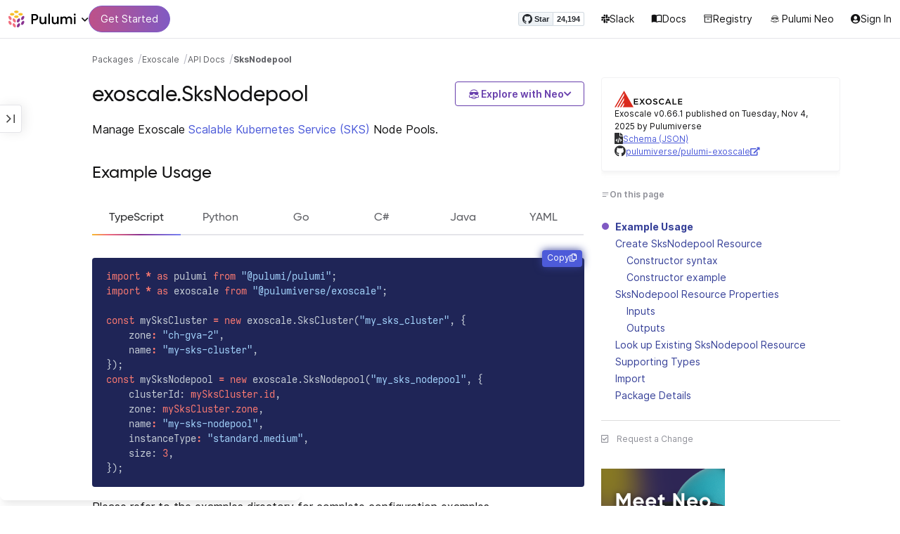

--- FILE ---
content_type: text/html
request_url: https://www.pulumi.com/registry/packages/exoscale/api-docs/sksnodepool/
body_size: 21977
content:
<!doctype html><html lang=en-US prefix="og: http://ogp.me/ns#"><head><meta charset=UTF-8><meta http-equiv=X-UA-Compatible content="IE=edge,chrome=1"><meta name=viewport content="width=device-width,initial-scale=1,maximum-scale=1"><script>var segmentWriteKey="UK90Ofwacetj5VCPJ7cUgkbNcKLSHO3u",snippetName="C8Y429BDEy/06ujkUhzfL.min.js";window.growthbook_sdk_key="sdk-psPofGr6jFV2ja9O",window.growthbook_decrypt_key="9NsAVMNWaDS+Oky3rhLQ+A==",window.growthbook_dev_mode=!1</script><script src=https://code.jquery.com/jquery-3.6.0.min.js integrity="sha256-/xUj+3OJU5yExlq6GSYGSHk7tPXikynS7ogEvDej/m4=" crossorigin=anonymous referrerpolicy=no-referrer></script><script src=/registry/js/bundle-registry.014d5c8e08c5a3d8b994ce003b5ffa172faf8cfb97956512611ded7a9dbbd5c4.js defer></script><link rel=stylesheet href=/registry/css/bundle-registry.1ff5162f53ff1f5bd62b12caa4b0e564c207568d827f700626156233c5ad8a1d.css></link>
<meta name=google-site-verification content="N-ezSTIu4P3bSc4TqidV4wWCkMzFiMN269ZgDYArGkk"><meta property="og:image" content="https://www.pulumi.com/logos/brand/og-default.png"><meta property="og:type" content="article"><meta property="og:url" content="https://www.pulumi.com/registry/packages/exoscale/api-docs/sksnodepool/"><meta property="og:site_name" content="pulumi"><meta name=twitter:image content="https://www.pulumi.com/logos/brand/twitter-summary.png"><meta name=twitter:card content="summary"><meta name=twitter:site content="@PulumiCorp"><meta property="og:title" content="SksNodepool"><meta name=description content="Documentation for the exoscale.SksNodepool resource with examples, input properties, output properties, lookup functions, and supporting types."><meta property="og:description" content="Documentation for the exoscale.SksNodepool resource with examples, input properties, output properties, lookup functions, and supporting types."><title>exoscale.SksNodepool | Pulumi Registry</title>
<link rel=icon type=image/x-icon href=/images/favicon.ico><link rel=canonical href=https://www.pulumi.com/registry/packages/exoscale/api-docs/sksnodepool/><link rel=alternate type=application/rss+xml href=https://www.pulumi.com/blog/rss.xml title="Pulumi Blog"><script src=https://js.sentry-cdn.com/02614bf2f18e4615a73218b810563ced.min.js crossorigin=anonymous></script><script>Sentry.onLoad(function(){Sentry.init({environment:"production",release:"push-6f3ce717",beforeSend(e){const t=e.request.headers["User-Agent"];return t&&t.match(/Linespider|Yeti/)?null:e}})})</script><script async defer src=https://buttons.github.io/buttons.js></script><script>userAgentBlacklist=["Mozilla/5.0 (compatible; SiteAuditBot/0.97; +http://www.semrush.com/bot.html)","Mozilla/5.0 (X11; Linux x86_64) AppleWebKit/537.36 (KHTML, like Gecko) Chrome/115.0.0.0 Safari/537.36"],!function(){var n,s,t="analytics",e=window[t]=window[t]||[];if(!e.initialize)if(e.invoked)window.console&&console.error&&console.error("Segment snippet included twice.");else if(userAgentBlacklist.includes(navigator.userAgent))console.log("Segment snippet not loaded for user agent: "+navigator.userAgent);else{e.invoked=!0,e.methods=["trackSubmit","trackClick","trackLink","trackForm","pageview","identify","reset","group","track","ready","alias","debug","page","screen","once","off","on","addSourceMiddleware","addIntegrationMiddleware","setAnonymousId","addDestinationMiddleware","register"],e.factory=function(n){return function(){if(window[t].initialized)return window[t][n].apply(window[t],arguments);var o,s=Array.prototype.slice.call(arguments);return["track","screen","alias","group","page","identify"].indexOf(n)>-1&&(o=document.querySelector("link[rel='canonical']"),s.push({__t:"bpc",c:o&&o.getAttribute("href")||void 0,p:location.pathname,u:location.href,s:location.search,t:document.title,r:document.referrer})),s.unshift(n),e.push(s),e}};for(n=0;n<e.methods.length;n++)s=e.methods[n],e[s]=e.factory(s);e.load=function(n,s){var i,o=document.createElement("script");o.type="text/javascript",o.async=!0,o.setAttribute("data-global-segment-analytics-key",t),o.src="https://evs.analytics.pulumi.com/"+snippetName,i=document.getElementsByTagName("script")[0],i.parentNode.insertBefore(o,i),e._loadOptions=s},e._writeKey=segmentWriteKey,e._cdn="https://evs.analytics.pulumi.com",e.SNIPPET_VERSION="5.2.0",e.load(segmentWriteKey),e.page()}}()</script><script>window.consentManagerConfig=function(e){var t=e.React,c=e.inEU,n=t.createElement("span",null,"We use cookies (and other similar technologies) to collect data to improve your experience on our site. By using our website, you՚re agreeing to the collection of data as described in our"," ",t.createElement("a",{href:"/privacy/",target:"_blank"},"Privacy Policy"),"."),s=t.createElement("div",{class:"manage-cookies-btn"},"Manage cookies"),o="Website Data Collection Preferences",i="We use data collected by cookies and JavaScript libraries to improve your browsing experience, analyze site traffic, deliver personalized advertisements, and increase the overall performance of our site.",a="Are you sure you want to cancel?",r="Your preferences have not been saved. By continuing to use our website, you are agreeing to our Website Data Collection Policy.";return{container:"#segment-consent-manager",writeKey:segmentWriteKey,bannerContent:n,bannerSubContent:s,preferencesDialogTitle:o,preferencesDialogContent:i,cancelDialogTitle:a,cancelDialogContent:r,shouldRequireConsent:e.inEU,closeBehavior:e.inEU()?"dismiss":"accept",bannerTextColor:"black",cdnHost:"evs.analytics.pulumi.com",shouldReload:!1}}</script><script src=/js/consent-manager.js defer></script><script src=https://tag.clearbitscripts.com/v1/pk_54e7d7c428c6d5e79098374d93a7b333/tags.js referrerpolicy=strict-origin-when-cross-origin></script><meta name=facebook-domain-verification content="phlf6qes2bxa9ufzk8zt2es0qivg8j"><script>(function(){if(typeof window=="undefined")return;if(typeof window.signals!="undefined")return;var e=document.createElement("script");e.src="https://cdn.cr-relay.com/v1/site/a725b5ba-75f1-44dc-b250-11023fc10b9d/signals.js",e.async=!0,window.signals=Object.assign([],["page","identify","form"].reduce(function(e,t){return e[t]=function(){return signals.push([t,arguments]),signals},e},{})),document.head.appendChild(e)})()</script><script>!function(){var t,n,e=window.reb2b=window.reb2b||[];if(e.invoked)return;e.invoked=!0,e.methods=["identify","collect"],e.factory=function(t){return function(){var n=Array.prototype.slice.call(arguments);return n.unshift(t),e.push(n),e}};for(t=0;t<e.methods.length;t++)n=e.methods[t],e[n]=e.factory(n);e.load=function(e){var n,t=document.createElement("script");t.type="text/javascript",t.async=!0,t.src="https://s3-us-west-2.amazonaws.com/b2bjsstore/b/"+e+"/reb2b.js.gz",n=document.getElementsByTagName("script")[0],n.parentNode.insertBefore(t,n)},e.SNIPPET_VERSION="1.0.1",e.load("Y4O7Z0HKLKNX")}()</script><script async defer src=//cdnjs.cloudflare.com/ajax/libs/anchor-js/4.1.0/anchor.min.js></script><script>window.addEventListener("load",function(){anchors&&anchors.add("h1:not(.no-anchor), h2:not(.no-anchor), h3:not(.no-anchor), h4:not(.no-anchor), h5:not(.no-anchor), h6:not(.no-anchor)")})</script></head><body class=section-registry><pulumi-root></pulumi-root><nav class="top-nav-bar docs actually-docs transition-all border-b border-gray-300"><div class=top-nav-container><div class=logo-get-started><div data-track=header-pulumi-logo class="logo-nav-button logo-parent" aria-haspopup=true aria-controls=logo-nav-menu><div class=logo><img src=/images/logo/logo-on-white.svg alt="Pulumi logo">
<i class="fa fa-chevron-down"></i></div><ul id=logo-nav-menu role=menu class="logo-nav-menu hidden"><li role=none><a role=menuitem href=/>Pulumi home</a></li><li role=none><a role=menuitem href=/pricing/>Pricing</a></li><li role=none><a role=menuitem href=/blog/>Blog</a></li><li role=none><a role=menuitem href=/resources/>Events & workshops</a></li></ul></div><div class=get-started><a class=get-started-header-button data-track=get-started-practitioner-nav href=/docs/get-started/>Get Started</a></div></div><div class=nav-items><ul><li class=github-widget><a data-track=header-github-pulumi class=github-button href=https://github.com/pulumi/pulumi data-size=small data-show-count=true aria-label="Star pulumi/pulumi on GitHub">Star</a></li><li class=slack><a data-track=header-slack href=https://slack.pulumi.com/><i class="fab fa-slack"></i>
Slack</a></li><li class=docs><a data-track=header-docs href=/docs/><div class="icon icon-16-16 book-outline"></div>Docs</a></li><li class=registry><a data-track=header-registry href=/registry/><div class="icon icon-14-14 packages-outline"></div>Registry</a></li><li class=ai><a data-track=header-ai href=/neo><img src=/icons/pdi-neo.svg class="inline mr-0.5" style=width:16px;height:16px>
Pulumi Neo</a></li><li><a data-track=header-console href=https://app.pulumi.com/ target=_blank><i class="fa fa-refular fa-user-circle"></i>
<pulumi-user-toggle><span slot=signed-in>Pulumi Cloud</span>
<span slot=signed-out>Sign In</span></pulumi-user-toggle></a></li></ul></div></div></nav><main><div class=docs-list-main><div class=docs-main-nav-toggle-wrapper><div class=docs-main-nav-wrapper><div id=docs-main-nav class=docs-main-nav><nav class=main-nav><div class=docs-search><div id=search data-app-id=P6KICOKU8E data-search-key=9ac9f1177f81bc8cb5f6cf30485e62db data-facets=Docs,Registry data-index=production></div></div><div class=all-packages-icon-link><a class=all-packages href=/registry><div class="icon icon-14-14 arrow-back-gray-14-14"></div>All packages</a></div><ul><li class=sidenav-topic><a href=/registry/packages/exoscale/>Overview</a></li><li class=sidenav-topic><a href=/registry/packages/exoscale/installation-configuration/>Install & config</a></li><li class=sidenav-topic><a href=/registry/packages/exoscale/api-docs/>API Docs</a></li><pulumi-api-doc-filterable-nav base-directory=/registry/packages/exoscale/api-docs/ package-name=exoscale></pulumi-api-doc-filterable-nav></ul></nav></div></div><div class=docs-nav-toggle><div class="docs-nav-toggle-icon icon icon-24-24"></div></div></div><div class=docs-main-content-wrapper><div class=docs-main-content><ol class=docs-breadcrumb><li><a data-track=breadcrumb href=/registry/>Packages</a></li><li><a data-track=breadcrumb href=/registry/packages/exoscale/>Exoscale</a></li><li><a data-track=breadcrumb href=/registry/packages/exoscale/api-docs/>API Docs</a></li><li class=active><a data-track=breadcrumb href=/registry/packages/exoscale/api-docs/sksnodepool/>SksNodepool</a></li></ol><div id=accordion-package-card class=accordion><div><input type=checkbox id=accordion-checkbox-package-card>
<label for=accordion-checkbox-package-card class=show><div class=package-card-top-of-page><div class=img-name-version><div><img onerror='this.classList.add("hidden"),this.parentElement.querySelector(".pkg-fallback-icon").classList.remove("hidden")' class=h-6 src=/logos/pkg/exoscale.svg alt="exoscale logo">
<i class="fa fa-archive pkg-fallback-icon text-gray-500 hidden" style=font-size:1.5rem></i></div><p>Exoscale v0.66.1, Nov 4 25</p></div><div class="icon icon-16-16 keyboard-arrow-down-gray"></div></div></label><label for=accordion-checkbox-package-card class=hide><div class=package-card-top-of-page><div class=img-name-version><div><img onerror='this.classList.add("hidden"),this.parentElement.querySelector(".pkg-fallback-icon").classList.remove("hidden")' class=h-6 src=/logos/pkg/exoscale.svg alt="exoscale logo">
<i class="fa fa-archive pkg-fallback-icon text-gray-500 hidden" style=font-size:1.5rem></i></div><p>Exoscale v0.66.1, Nov 4 25</p></div><div class="icon icon-16-16 keyboard-arrow-up-gray"></div></div></label><div class="accordion-content flex"><div class=content><div class=package-card><div class=version-info>Exoscale v0.66.1 published on Tuesday, Nov 4, 2025 by Pulumiverse</div><div class=package-link><i class="fas fa-file-code"></i>
<a href=/registry/packages/exoscale/schema.json target=_blank rel="noopener noreferrer"><span>Schema (JSON)</span></a></div><div class=package-link><i class="fab fa-github"></i>
<a href=https://github.com/pulumiverse/pulumi-exoscale target=_blank rel="noopener noreferrer"><span>pulumiverse/pulumi-exoscale</span>
<i class="fas fa-external-link-alt"></i></a></div></div></div></div></div></div><div class=title-ai-menu-container><h1 class=break-words>exoscale.SksNodepool</h1><div class=pulumi-ai-menu data-component=pulumi-ai-menu><button type=button class=pulumi-ai-menu__trigger data-role=trigger aria-haspopup=true aria-expanded=false>
<svg class="pulumi-ai-menu__neo-icon" viewBox="0 0 24 24" aria-hidden="true" focusable="false"><path fill-rule="evenodd" clip-rule="evenodd" d="M19.4776 13.2633C19.6124 13.4278 19.8064 13.7575 19.9855 14.1021 20.1653 14.4484 20.3363 14.8226 20.4224 15.0808 20.7162 15.962 20.5079 16.8899 19.8672 17.5336 19.1818 18.222 18.135 18.3854 16.921 18.0343 16.8681 18.019 16.8377 18.0128 16.8141 18.0127 16.795 18.0127 16.7744 18.0169 16.7431 18.0343 16.7086 18.0535 16.6634 18.0876 16.5971 18.1463 16.5313 18.2046 16.449 18.2836 16.3401 18.3889 15.5577 19.146 14.8264 19.5702 13.8411 19.8374 13.4755 19.9364 12.8186 19.9902 12.1633 19.9988 11.5073 20.0073 10.8334 19.971 10.4332 19.8826 9.27584 19.6268 8.54122 19.2471 7.75731 18.4958L7.28442 18.0425 6.72004 18.1504C5.63512 18.356 4.79185 18.1602 4.16442 17.5275 3.71627 17.0753 3.49023 16.5762 3.50032 15.9834 3.51036 15.3969 3.75084 14.7297 4.20657 13.9366 4.32307 13.7339 4.43215 13.546 4.51394 13.4072 4.55471 13.338 4.58966 13.2808 4.61468 13.2396 4.62711 13.2192 4.63754 13.2018 4.64552 13.1893 4.64765 13.1859 4.64877 13.1821 4.65066 13.179l.90774.6805C5.54315 13.8906 5.52311 13.9319 5.49774 13.9788 5.44578 14.0747 5.3744 14.2007 5.29625 14.3334 5.12707 14.6207 4.9718 14.9466 4.86038 15.2371 4.74734 15.5318 4.68486 15.7762 4.68562 15.9083 4.68671 16.0702 4.73944 16.2535 4.83057 16.4213 4.92155 16.5889 5.04672 16.734 5.18317 16.8253 5.39669 16.9679 5.5973 17.0384 5.86988 17.0402 6.14937 17.0419 6.50874 16.9723 7.03873 16.8243 8.84738 16.3193 10.1835 16.1377 12.0893 16.1386 13.8354 16.1394 15.0853 16.3065 16.9539 16.7883 17.9664 17.0494 18.4156 17.056 18.7745 16.8706 18.9293 16.7905 19.036 16.7053 19.1178 16.5951 19.2005 16.4834 19.2633 16.3388 19.3183 16.1314 19.416 15.7629 19.2979 15.332 18.7899 14.4373 18.6811 14.2456 18.5852 14.067 18.5185 13.9335 18.5066 13.9098 18.4967 13.8868 18.4866 13.8657l.9191-.6898L19.4776 13.2633zm-5.8493 4.1439C12.2378 17.273 10.3719 17.3491 9.04232 17.5932L8.62597 17.6693 8.77503 17.8019C9.16777 18.1534 9.92924 18.5171 10.6326 18.6819 10.9839 18.7642 11.5486 18.8033 12.1119 18.7981 12.676 18.7928 13.2232 18.743 13.5409 18.6552 13.9616 18.5388 14.4777 18.2909 14.8588 18.0528 15.0494 17.9336 15.2002 17.8207 15.2875 17.732 15.3139 17.7051 15.3301 17.6822 15.3409 17.6662 15.3363 17.6646 15.331 17.6629 15.3255 17.6611 15.295 17.6513 15.254 17.6408 15.2042 17.6292 15.1044 17.606 14.9712 17.5798 14.8125 17.5542 14.4952 17.5029 14.0787 17.4507 13.6283 17.4072z" fill="currentcolor"/><path d="M10.7714 13.3003C10.8991 13.206 11.0498 13.1733 11.1919 13.2499 11.3872 13.3555 11.4428 13.5847 11.418 13.803 11.3927 14.0265 11.2828 14.2741 11.0994 14.4722 10.9851 14.5955 10.8742 14.6864 10.756 14.7107 10.6234 14.7378 10.514 14.6772 10.4209 14.5832 10.3253 14.4867 10.2796 14.3692 10.2872 14.2255 10.2945 14.0896 10.3488 13.9321 10.4384 13.7454 10.5336 13.547 10.6473 13.3922 10.7714 13.3003z" fill="currentcolor"/><path d="M12.7565 13.3178C12.8483 13.2309 12.9876 13.1627 13.1256 13.2067 13.1618 13.2183 13.1963 13.2421 13.2243 13.2643 13.2542 13.2882 13.2856 13.3187 13.3168 13.3517 13.3793 13.4177 13.446 13.5013 13.5018 13.5881 13.6271 13.7831 13.699 13.9981 13.7105 14.1844 13.7215 14.3631 13.6764 14.5544 13.5183 14.6398 13.4779 14.6616 13.4388 14.6827 13.4052 14.6963 13.368 14.7113 13.3247 14.7225 13.2757 14.7138 13.2304 14.7057 13.1914 14.6828 13.1574 14.6593 13.1231 14.6356 13.0814 14.6019 13.032 14.5627 12.9128 14.468 12.8035 14.3154 12.7246 14.1597 12.6462 14.0047 12.5889 13.8299 12.5889 13.6848 12.589 13.5413 12.6624 13.4071 12.7565 13.3178z" fill="currentcolor"/><path d="M12.9354 8.34529C15.4777 8.3468 17.7693 8.42956 18.7179 8.59612 19.0001 8.64569 19.2237 8.7306 19.3882 8.86649 19.5553 9.0047 19.6518 9.18893 19.6945 9.41853 19.7108 9.50643 19.7153 9.69141 19.711 9.90786 19.7066 10.1291 19.6927 10.3961 19.6719 10.6552 19.6284 11.1984 19.5674 11.5891 19.455 11.9053 19.3412 12.2252 19.1771 12.4648 18.9359 12.7082 18.4533 13.1949 17.6901 13.4883 16.887 13.5758 16.0828 13.6633 15.221 13.5466 14.5319 13.1944 13.994 12.9194 13.6585 12.5752 13.1286 11.7799 12.844 11.3526 12.6637 11.1163 12.4985 10.9832c-.1553-.125-.3011-.162100000000001-.5366-.1656C11.7278 10.8143 11.5885 10.8439 11.4643 10.9338 11.3331 11.0289 11.2066 11.2001 11.0223 11.5136c-.6197 1.0537-1.51731 1.7991-2.43848 1.9995C8.08142 13.6222 7.44401 13.6576 7.00891 13.5984 6.07056 13.4706 5.34537 13.0951 4.8501 12.4666 4.48369 12.0014 4.38958 11.5471 4.35151 10.2779 4.33494 9.7251 4.32677 9.43096 4.34432 9.25405 4.35339 9.16291 4.36985 9.09395 4.39983 9.03302 4.42917 8.97352 4.46892 8.92769 4.5088 8.88191 4.54853 8.83629 4.58897 8.79382 4.64038 8.75855 4.6931 8.72252 4.75302 8.69679 4.82851 8.67733 4.97337 8.64006 5.19725 8.61959 5.5841 8.5879 7.57768 8.42459 10.3891 8.34378 12.9354 8.34529z" fill="currentcolor"/><path d="M6.0724 6.96056c2.53379-3.58773 8.1219-3.98505 11.2423-.80596C17.6483 6.49456 17.997 6.94229 18.2409 7.31522 18.3625 7.50115 18.4611 7.67233 18.5185 7.80455 18.5418 7.8584 18.5575 7.91162 18.5668 7.95875 18.0636 7.85223 17.5492 7.7632 17.0279 7.69044L17.0238 7.68325C16.656 7.14537 15.9305 6.46038 15.3358 6.09086 13.3041 4.82861 10.2662 4.93255 8.32271 6.33142 8.09824 6.49305 7.78331 6.77966 7.49825 7.07056c-.27636.28203-.51364.55831-.61475.72166C6.37979 7.85924 5.92247 7.93033 5.52242 7.99988 5.52157 7.98464 5.52178 7.97044 5.52344 7.95875 5.52768 7.92902 5.53721 7.8958 5.54914 7.86315 5.57352 7.79653 5.61432 7.71169 5.66428 7.61746 5.76481 7.4279 5.91145 7.1885 6.0724 6.96056z" fill="currentcolor"/></svg>
<span class=pulumi-ai-menu__trigger-text>Explore with Neo</span>
<i class="pulumi-ai-menu__chevron fa fa-chevron-down" aria-hidden=true></i></button><div class=pulumi-ai-menu__dropdown role=menu data-role=dropdown hidden><a class=pulumi-ai-menu__item href="https://app.pulumi.com/neo?prompt=Explain+the+resource+exoscale.SksNodepool.+Provide+a+detailed+overview+of+its+purpose%2C+architecture%2C+and+typical+responsibilities.&prefer_signup=true" target=_blank rel=noopener role=menuitem><span class="pulumi-ai-menu__item-icon pulumi-ai-menu__item-icon--document" aria-hidden=true><i class="pulumi-ai-menu__item-icon-symbol fa fa-file-alt" aria-hidden=true></i>
</span><span class=pulumi-ai-menu__item-copy><span class=pulumi-ai-menu__item-title>Explain this resource</span>
<span class=pulumi-ai-menu__item-description>Get a detailed overview of this resource</span>
</span></a><a class=pulumi-ai-menu__item href="https://app.pulumi.com/neo?prompt=List+the+top+five+real-world+scenarios+where+exoscale.SksNodepool+delivers+the+most+value.+Describe+why+it+is+useful+for+each.&prefer_signup=true" target=_blank rel=noopener role=menuitem><span class="pulumi-ai-menu__item-icon pulumi-ai-menu__item-icon--list" aria-hidden=true><i class="pulumi-ai-menu__item-icon-symbol fa fa-list-ul" aria-hidden=true></i>
</span><span class=pulumi-ai-menu__item-copy><span class=pulumi-ai-menu__item-title>Show real-world scenarios</span>
<span class=pulumi-ai-menu__item-description>List the top 5 use cases for this resource</span>
</span></a><a class=pulumi-ai-menu__item href="https://app.pulumi.com/neo?prompt=Generate+a+Pulumi+program+that+provisions+exoscale.SksNodepool.+Include+any+required+configuration+and+showcase+best+practices.&prefer_signup=true" target=_blank rel=noopener role=menuitem><span class="pulumi-ai-menu__item-icon pulumi-ai-menu__item-icon--sparkle" aria-hidden=true><i class="pulumi-ai-menu__item-icon-symbol fa fa-code" aria-hidden=true></i>
</span><span class=pulumi-ai-menu__item-copy><span class=pulumi-ai-menu__item-title>Provision a new instance</span>
<span class=pulumi-ai-menu__item-description>Build a program using exoscale.SksNodepool</span></span></a></div></div></div><div class="docs-table-of-contents docs-toc-mobile"><div class=table-of-contents><div class=package-card><div><img onerror='this.classList.add("hidden"),this.parentElement.querySelector(".pkg-fallback-icon").classList.remove("hidden")' class=h-6 src=/logos/pkg/exoscale.svg alt="exoscale logo">
<i class="fa fa-archive pkg-fallback-icon text-gray-500 hidden" style=font-size:1.5rem></i></div><div class=version-info>Exoscale v0.66.1 published on Tuesday, Nov 4, 2025 by Pulumiverse</div><div class=package-link><i class="fas fa-file-code"></i>
<a href=/registry/packages/exoscale/schema.json target=_blank rel="noopener noreferrer"><span>Schema (JSON)</span></a></div><div class=package-link><i class="fab fa-github"></i>
<a href=https://github.com/pulumiverse/pulumi-exoscale target=_blank rel="noopener noreferrer"><span>pulumiverse/pulumi-exoscale</span>
<i class="fas fa-external-link-alt"></i></a></div></div><div id=accordion-table-of-contents class=accordion><div><input type=checkbox id=accordion-checkbox-table-of-contents>
<label for=accordion-checkbox-table-of-contents class=show><div class=heading><div class=icon-heading-wrapper><div class="icon icon-12-12 icon-on-this-page"></div><h2 class=no-anchor>On this page</h2></div><div class="icon icon-18-18 expand-more-18-18"></div></div></label><label for=accordion-checkbox-table-of-contents class=hide><div class=heading><div class=icon-heading-wrapper><div class="icon icon-12-12 icon-on-this-page"></div><h2 class=no-anchor>On this page</h2></div><div class="icon icon-18-18 expand-more-18-18"></div></div></label><div class="accordion-content flex"><div class=content><ul class=table-of-contents-list></ul></div></div></div></div></div><ul class="p-0 list-none table-of-contents-feedback"><li><a data-track=request-change class="text-gray-600 hover:text-gray-700 text-xs" href="https://github.com/pulumi/registry/issues/new?body=File: [themes%2fdefault%2fcontent/%2fregistry%2fpackages%2fexoscale%2fapi-docs%2fsksnodepool](https%3a%2f%2fwww.pulumi.com%2fregistry%2fpackages%2fexoscale%2fapi-docs%2fsksnodepool%2f)" target=_blank><i class="far fa-check-square mr-2" style=width:14px></i>Request a Change</a></li></ul><pulumi-top-button></pulumi-top-button></div><section class=docs-content><p>Manage Exoscale <a href=https://community.exoscale.com/product/compute/containers/>Scalable Kubernetes Service (SKS)</a> Node Pools.</p><h2 id=example-usage>Example Usage</h2><div><pulumi-chooser type=language options=csharp,go,typescript,python,yaml,java></pulumi-chooser></div><div><pulumi-choosable type=language values=javascript,typescript><div class=highlight><pre tabindex=0 class=chroma><code class=language-typescript data-lang=typescript><span class=line><span class=cl><span class=kr>import</span> <span class=o>*</span> <span class=kr>as</span> <span class=nx>pulumi</span> <span class=kr>from</span> <span class=s2>&#34;@pulumi/pulumi&#34;</span><span class=p>;</span>
</span></span><span class=line><span class=cl><span class=kr>import</span> <span class=o>*</span> <span class=kr>as</span> <span class=nx>exoscale</span> <span class=kr>from</span> <span class=s2>&#34;@pulumiverse/exoscale&#34;</span><span class=p>;</span>
</span></span><span class=line><span class=cl>
</span></span><span class=line><span class=cl><span class=kr>const</span> <span class=nx>mySksCluster</span> <span class=o>=</span> <span class=k>new</span> <span class=nx>exoscale</span><span class=p>.</span><span class=nx>SksCluster</span><span class=p>(</span><span class=s2>&#34;my_sks_cluster&#34;</span><span class=p>,</span> <span class=p>{</span>
</span></span><span class=line><span class=cl>    <span class=nx>zone</span><span class=o>:</span> <span class=s2>&#34;ch-gva-2&#34;</span><span class=p>,</span>
</span></span><span class=line><span class=cl>    <span class=nx>name</span><span class=o>:</span> <span class=s2>&#34;my-sks-cluster&#34;</span><span class=p>,</span>
</span></span><span class=line><span class=cl><span class=p>});</span>
</span></span><span class=line><span class=cl><span class=kr>const</span> <span class=nx>mySksNodepool</span> <span class=o>=</span> <span class=k>new</span> <span class=nx>exoscale</span><span class=p>.</span><span class=nx>SksNodepool</span><span class=p>(</span><span class=s2>&#34;my_sks_nodepool&#34;</span><span class=p>,</span> <span class=p>{</span>
</span></span><span class=line><span class=cl>    <span class=nx>clusterId</span>: <span class=kt>mySksCluster.id</span><span class=p>,</span>
</span></span><span class=line><span class=cl>    <span class=nx>zone</span>: <span class=kt>mySksCluster.zone</span><span class=p>,</span>
</span></span><span class=line><span class=cl>    <span class=nx>name</span><span class=o>:</span> <span class=s2>&#34;my-sks-nodepool&#34;</span><span class=p>,</span>
</span></span><span class=line><span class=cl>    <span class=nx>instanceType</span><span class=o>:</span> <span class=s2>&#34;standard.medium&#34;</span><span class=p>,</span>
</span></span><span class=line><span class=cl>    <span class=nx>size</span>: <span class=kt>3</span><span class=p>,</span>
</span></span><span class=line><span class=cl><span class=p>});</span>
</span></span></code></pre></div></pulumi-choosable></div><div><pulumi-choosable type=language values=python><div class=highlight><pre tabindex=0 class=chroma><code class=language-python data-lang=python><span class=line><span class=cl><span class=kn>import</span> <span class=nn>pulumi</span>
</span></span><span class=line><span class=cl><span class=kn>import</span> <span class=nn>pulumiverse_exoscale</span> <span class=k>as</span> <span class=nn>exoscale</span>
</span></span><span class=line><span class=cl>
</span></span><span class=line><span class=cl><span class=n>my_sks_cluster</span> <span class=o>=</span> <span class=n>exoscale</span><span class=o>.</span><span class=n>SksCluster</span><span class=p>(</span><span class=s2>&#34;my_sks_cluster&#34;</span><span class=p>,</span>
</span></span><span class=line><span class=cl>    <span class=n>zone</span><span class=o>=</span><span class=s2>&#34;ch-gva-2&#34;</span><span class=p>,</span>
</span></span><span class=line><span class=cl>    <span class=n>name</span><span class=o>=</span><span class=s2>&#34;my-sks-cluster&#34;</span><span class=p>)</span>
</span></span><span class=line><span class=cl><span class=n>my_sks_nodepool</span> <span class=o>=</span> <span class=n>exoscale</span><span class=o>.</span><span class=n>SksNodepool</span><span class=p>(</span><span class=s2>&#34;my_sks_nodepool&#34;</span><span class=p>,</span>
</span></span><span class=line><span class=cl>    <span class=n>cluster_id</span><span class=o>=</span><span class=n>my_sks_cluster</span><span class=o>.</span><span class=n>id</span><span class=p>,</span>
</span></span><span class=line><span class=cl>    <span class=n>zone</span><span class=o>=</span><span class=n>my_sks_cluster</span><span class=o>.</span><span class=n>zone</span><span class=p>,</span>
</span></span><span class=line><span class=cl>    <span class=n>name</span><span class=o>=</span><span class=s2>&#34;my-sks-nodepool&#34;</span><span class=p>,</span>
</span></span><span class=line><span class=cl>    <span class=n>instance_type</span><span class=o>=</span><span class=s2>&#34;standard.medium&#34;</span><span class=p>,</span>
</span></span><span class=line><span class=cl>    <span class=n>size</span><span class=o>=</span><span class=mi>3</span><span class=p>)</span>
</span></span></code></pre></div></pulumi-choosable></div><div><pulumi-choosable type=language values=go><div class=highlight><pre tabindex=0 class=chroma><code class=language-go data-lang=go><span class=line><span class=cl><span class=kn>package</span> <span class=nx>main</span>
</span></span><span class=line><span class=cl>
</span></span><span class=line><span class=cl><span class=kn>import</span> <span class=p>(</span>
</span></span><span class=line><span class=cl>	<span class=s>&#34;github.com/pulumi/pulumi/sdk/v3/go/pulumi&#34;</span>
</span></span><span class=line><span class=cl>	<span class=s>&#34;github.com/pulumiverse/pulumi-exoscale/sdk/go/exoscale&#34;</span>
</span></span><span class=line><span class=cl><span class=p>)</span>
</span></span><span class=line><span class=cl>
</span></span><span class=line><span class=cl><span class=kd>func</span> <span class=nf>main</span><span class=p>()</span> <span class=p>{</span>
</span></span><span class=line><span class=cl>	<span class=nx>pulumi</span><span class=p>.</span><span class=nf>Run</span><span class=p>(</span><span class=kd>func</span><span class=p>(</span><span class=nx>ctx</span> <span class=o>*</span><span class=nx>pulumi</span><span class=p>.</span><span class=nx>Context</span><span class=p>)</span> <span class=kt>error</span> <span class=p>{</span>
</span></span><span class=line><span class=cl>		<span class=nx>mySksCluster</span><span class=p>,</span> <span class=nx>err</span> <span class=o>:=</span> <span class=nx>exoscale</span><span class=p>.</span><span class=nf>NewSksCluster</span><span class=p>(</span><span class=nx>ctx</span><span class=p>,</span> <span class=s>&#34;my_sks_cluster&#34;</span><span class=p>,</span> <span class=o>&amp;</span><span class=nx>exoscale</span><span class=p>.</span><span class=nx>SksClusterArgs</span><span class=p>{</span>
</span></span><span class=line><span class=cl>			<span class=nx>Zone</span><span class=p>:</span> <span class=nx>pulumi</span><span class=p>.</span><span class=nf>String</span><span class=p>(</span><span class=s>&#34;ch-gva-2&#34;</span><span class=p>),</span>
</span></span><span class=line><span class=cl>			<span class=nx>Name</span><span class=p>:</span> <span class=nx>pulumi</span><span class=p>.</span><span class=nf>String</span><span class=p>(</span><span class=s>&#34;my-sks-cluster&#34;</span><span class=p>),</span>
</span></span><span class=line><span class=cl>		<span class=p>})</span>
</span></span><span class=line><span class=cl>		<span class=k>if</span> <span class=nx>err</span> <span class=o>!=</span> <span class=kc>nil</span> <span class=p>{</span>
</span></span><span class=line><span class=cl>			<span class=k>return</span> <span class=nx>err</span>
</span></span><span class=line><span class=cl>		<span class=p>}</span>
</span></span><span class=line><span class=cl>		<span class=nx>_</span><span class=p>,</span> <span class=nx>err</span> <span class=p>=</span> <span class=nx>exoscale</span><span class=p>.</span><span class=nf>NewSksNodepool</span><span class=p>(</span><span class=nx>ctx</span><span class=p>,</span> <span class=s>&#34;my_sks_nodepool&#34;</span><span class=p>,</span> <span class=o>&amp;</span><span class=nx>exoscale</span><span class=p>.</span><span class=nx>SksNodepoolArgs</span><span class=p>{</span>
</span></span><span class=line><span class=cl>			<span class=nx>ClusterId</span><span class=p>:</span>    <span class=nx>mySksCluster</span><span class=p>.</span><span class=nf>ID</span><span class=p>(),</span>
</span></span><span class=line><span class=cl>			<span class=nx>Zone</span><span class=p>:</span>         <span class=nx>mySksCluster</span><span class=p>.</span><span class=nx>Zone</span><span class=p>,</span>
</span></span><span class=line><span class=cl>			<span class=nx>Name</span><span class=p>:</span>         <span class=nx>pulumi</span><span class=p>.</span><span class=nf>String</span><span class=p>(</span><span class=s>&#34;my-sks-nodepool&#34;</span><span class=p>),</span>
</span></span><span class=line><span class=cl>			<span class=nx>InstanceType</span><span class=p>:</span> <span class=nx>pulumi</span><span class=p>.</span><span class=nf>String</span><span class=p>(</span><span class=s>&#34;standard.medium&#34;</span><span class=p>),</span>
</span></span><span class=line><span class=cl>			<span class=nx>Size</span><span class=p>:</span>         <span class=nx>pulumi</span><span class=p>.</span><span class=nf>Int</span><span class=p>(</span><span class=mi>3</span><span class=p>),</span>
</span></span><span class=line><span class=cl>		<span class=p>})</span>
</span></span><span class=line><span class=cl>		<span class=k>if</span> <span class=nx>err</span> <span class=o>!=</span> <span class=kc>nil</span> <span class=p>{</span>
</span></span><span class=line><span class=cl>			<span class=k>return</span> <span class=nx>err</span>
</span></span><span class=line><span class=cl>		<span class=p>}</span>
</span></span><span class=line><span class=cl>		<span class=k>return</span> <span class=kc>nil</span>
</span></span><span class=line><span class=cl>	<span class=p>})</span>
</span></span><span class=line><span class=cl><span class=p>}</span>
</span></span></code></pre></div></pulumi-choosable></div><div><pulumi-choosable type=language values=csharp><div class=highlight><pre tabindex=0 class=chroma><code class=language-csharp data-lang=csharp><span class=line><span class=cl><span class=k>using</span> <span class=nn>System.Collections.Generic</span><span class=p>;</span>
</span></span><span class=line><span class=cl><span class=k>using</span> <span class=nn>System.Linq</span><span class=p>;</span>
</span></span><span class=line><span class=cl><span class=k>using</span> <span class=nn>Pulumi</span><span class=p>;</span>
</span></span><span class=line><span class=cl><span class=k>using</span> <span class=nn>Exoscale</span> <span class=p>=</span> <span class=n>Pulumiverse</span><span class=p>.</span><span class=n>Exoscale</span><span class=p>;</span>
</span></span><span class=line><span class=cl>
</span></span><span class=line><span class=cl><span class=k>return</span> <span class=k>await</span> <span class=n>Deployment</span><span class=p>.</span><span class=n>RunAsync</span><span class=p>(()</span> <span class=p>=&gt;</span> 
</span></span><span class=line><span class=cl><span class=p>{</span>
</span></span><span class=line><span class=cl>    <span class=kt>var</span> <span class=n>mySksCluster</span> <span class=p>=</span> <span class=k>new</span> <span class=n>Exoscale</span><span class=p>.</span><span class=n>SksCluster</span><span class=p>(</span><span class=s>&#34;my_sks_cluster&#34;</span><span class=p>,</span> <span class=k>new</span><span class=p>()</span>
</span></span><span class=line><span class=cl>    <span class=p>{</span>
</span></span><span class=line><span class=cl>        <span class=n>Zone</span> <span class=p>=</span> <span class=s>&#34;ch-gva-2&#34;</span><span class=p>,</span>
</span></span><span class=line><span class=cl>        <span class=n>Name</span> <span class=p>=</span> <span class=s>&#34;my-sks-cluster&#34;</span><span class=p>,</span>
</span></span><span class=line><span class=cl>    <span class=p>});</span>
</span></span><span class=line><span class=cl>
</span></span><span class=line><span class=cl>    <span class=kt>var</span> <span class=n>mySksNodepool</span> <span class=p>=</span> <span class=k>new</span> <span class=n>Exoscale</span><span class=p>.</span><span class=n>SksNodepool</span><span class=p>(</span><span class=s>&#34;my_sks_nodepool&#34;</span><span class=p>,</span> <span class=k>new</span><span class=p>()</span>
</span></span><span class=line><span class=cl>    <span class=p>{</span>
</span></span><span class=line><span class=cl>        <span class=n>ClusterId</span> <span class=p>=</span> <span class=n>mySksCluster</span><span class=p>.</span><span class=n>Id</span><span class=p>,</span>
</span></span><span class=line><span class=cl>        <span class=n>Zone</span> <span class=p>=</span> <span class=n>mySksCluster</span><span class=p>.</span><span class=n>Zone</span><span class=p>,</span>
</span></span><span class=line><span class=cl>        <span class=n>Name</span> <span class=p>=</span> <span class=s>&#34;my-sks-nodepool&#34;</span><span class=p>,</span>
</span></span><span class=line><span class=cl>        <span class=n>InstanceType</span> <span class=p>=</span> <span class=s>&#34;standard.medium&#34;</span><span class=p>,</span>
</span></span><span class=line><span class=cl>        <span class=n>Size</span> <span class=p>=</span> <span class=m>3</span><span class=p>,</span>
</span></span><span class=line><span class=cl>    <span class=p>});</span>
</span></span><span class=line><span class=cl>
</span></span><span class=line><span class=cl><span class=p>});</span>
</span></span></code></pre></div></pulumi-choosable></div><div><pulumi-choosable type=language values=java><div class=highlight><pre tabindex=0 class=chroma><code class=language-java data-lang=java><span class=line><span class=cl><span class=kn>package</span><span class=w> </span><span class=nn>generated_program</span><span class=p>;</span><span class=w>
</span></span></span><span class=line><span class=cl><span class=w>
</span></span></span><span class=line><span class=cl><span class=w></span><span class=kn>import</span><span class=w> </span><span class=nn>com.pulumi.Context</span><span class=p>;</span><span class=w>
</span></span></span><span class=line><span class=cl><span class=w></span><span class=kn>import</span><span class=w> </span><span class=nn>com.pulumi.Pulumi</span><span class=p>;</span><span class=w>
</span></span></span><span class=line><span class=cl><span class=w></span><span class=kn>import</span><span class=w> </span><span class=nn>com.pulumi.core.Output</span><span class=p>;</span><span class=w>
</span></span></span><span class=line><span class=cl><span class=w></span><span class=kn>import</span><span class=w> </span><span class=nn>com.pulumiverse.exoscale.SksCluster</span><span class=p>;</span><span class=w>
</span></span></span><span class=line><span class=cl><span class=w></span><span class=kn>import</span><span class=w> </span><span class=nn>com.pulumiverse.exoscale.SksClusterArgs</span><span class=p>;</span><span class=w>
</span></span></span><span class=line><span class=cl><span class=w></span><span class=kn>import</span><span class=w> </span><span class=nn>com.pulumiverse.exoscale.SksNodepool</span><span class=p>;</span><span class=w>
</span></span></span><span class=line><span class=cl><span class=w></span><span class=kn>import</span><span class=w> </span><span class=nn>com.pulumiverse.exoscale.SksNodepoolArgs</span><span class=p>;</span><span class=w>
</span></span></span><span class=line><span class=cl><span class=w></span><span class=kn>import</span><span class=w> </span><span class=nn>java.util.List</span><span class=p>;</span><span class=w>
</span></span></span><span class=line><span class=cl><span class=w></span><span class=kn>import</span><span class=w> </span><span class=nn>java.util.ArrayList</span><span class=p>;</span><span class=w>
</span></span></span><span class=line><span class=cl><span class=w></span><span class=kn>import</span><span class=w> </span><span class=nn>java.util.Map</span><span class=p>;</span><span class=w>
</span></span></span><span class=line><span class=cl><span class=w></span><span class=kn>import</span><span class=w> </span><span class=nn>java.io.File</span><span class=p>;</span><span class=w>
</span></span></span><span class=line><span class=cl><span class=w></span><span class=kn>import</span><span class=w> </span><span class=nn>java.nio.file.Files</span><span class=p>;</span><span class=w>
</span></span></span><span class=line><span class=cl><span class=w></span><span class=kn>import</span><span class=w> </span><span class=nn>java.nio.file.Paths</span><span class=p>;</span><span class=w>
</span></span></span><span class=line><span class=cl><span class=w>
</span></span></span><span class=line><span class=cl><span class=w></span><span class=kd>public</span><span class=w> </span><span class=kd>class</span> <span class=nc>App</span><span class=w> </span><span class=p>{</span><span class=w>
</span></span></span><span class=line><span class=cl><span class=w>    </span><span class=kd>public</span><span class=w> </span><span class=kd>static</span><span class=w> </span><span class=kt>void</span><span class=w> </span><span class=nf>main</span><span class=p>(</span><span class=n>String</span><span class=o>[]</span><span class=w> </span><span class=n>args</span><span class=p>)</span><span class=w> </span><span class=p>{</span><span class=w>
</span></span></span><span class=line><span class=cl><span class=w>        </span><span class=n>Pulumi</span><span class=p>.</span><span class=na>run</span><span class=p>(</span><span class=n>App</span><span class=p>::</span><span class=n>stack</span><span class=p>);</span><span class=w>
</span></span></span><span class=line><span class=cl><span class=w>    </span><span class=p>}</span><span class=w>
</span></span></span><span class=line><span class=cl><span class=w>
</span></span></span><span class=line><span class=cl><span class=w>    </span><span class=kd>public</span><span class=w> </span><span class=kd>static</span><span class=w> </span><span class=kt>void</span><span class=w> </span><span class=nf>stack</span><span class=p>(</span><span class=n>Context</span><span class=w> </span><span class=n>ctx</span><span class=p>)</span><span class=w> </span><span class=p>{</span><span class=w>
</span></span></span><span class=line><span class=cl><span class=w>        </span><span class=kd>var</span><span class=w> </span><span class=n>mySksCluster</span><span class=w> </span><span class=o>=</span><span class=w> </span><span class=k>new</span><span class=w> </span><span class=n>SksCluster</span><span class=p>(</span><span class=s>&#34;mySksCluster&#34;</span><span class=p>,</span><span class=w> </span><span class=n>SksClusterArgs</span><span class=p>.</span><span class=na>builder</span><span class=p>()</span><span class=w>
</span></span></span><span class=line><span class=cl><span class=w>            </span><span class=p>.</span><span class=na>zone</span><span class=p>(</span><span class=s>&#34;ch-gva-2&#34;</span><span class=p>)</span><span class=w>
</span></span></span><span class=line><span class=cl><span class=w>            </span><span class=p>.</span><span class=na>name</span><span class=p>(</span><span class=s>&#34;my-sks-cluster&#34;</span><span class=p>)</span><span class=w>
</span></span></span><span class=line><span class=cl><span class=w>            </span><span class=p>.</span><span class=na>build</span><span class=p>());</span><span class=w>
</span></span></span><span class=line><span class=cl><span class=w>
</span></span></span><span class=line><span class=cl><span class=w>        </span><span class=kd>var</span><span class=w> </span><span class=n>mySksNodepool</span><span class=w> </span><span class=o>=</span><span class=w> </span><span class=k>new</span><span class=w> </span><span class=n>SksNodepool</span><span class=p>(</span><span class=s>&#34;mySksNodepool&#34;</span><span class=p>,</span><span class=w> </span><span class=n>SksNodepoolArgs</span><span class=p>.</span><span class=na>builder</span><span class=p>()</span><span class=w>
</span></span></span><span class=line><span class=cl><span class=w>            </span><span class=p>.</span><span class=na>clusterId</span><span class=p>(</span><span class=n>mySksCluster</span><span class=p>.</span><span class=na>id</span><span class=p>())</span><span class=w>
</span></span></span><span class=line><span class=cl><span class=w>            </span><span class=p>.</span><span class=na>zone</span><span class=p>(</span><span class=n>mySksCluster</span><span class=p>.</span><span class=na>zone</span><span class=p>())</span><span class=w>
</span></span></span><span class=line><span class=cl><span class=w>            </span><span class=p>.</span><span class=na>name</span><span class=p>(</span><span class=s>&#34;my-sks-nodepool&#34;</span><span class=p>)</span><span class=w>
</span></span></span><span class=line><span class=cl><span class=w>            </span><span class=p>.</span><span class=na>instanceType</span><span class=p>(</span><span class=s>&#34;standard.medium&#34;</span><span class=p>)</span><span class=w>
</span></span></span><span class=line><span class=cl><span class=w>            </span><span class=p>.</span><span class=na>size</span><span class=p>(</span><span class=n>3</span><span class=p>)</span><span class=w>
</span></span></span><span class=line><span class=cl><span class=w>            </span><span class=p>.</span><span class=na>build</span><span class=p>());</span><span class=w>
</span></span></span><span class=line><span class=cl><span class=w>
</span></span></span><span class=line><span class=cl><span class=w>    </span><span class=p>}</span><span class=w>
</span></span></span><span class=line><span class=cl><span class=w></span><span class=p>}</span><span class=w>
</span></span></span></code></pre></div></pulumi-choosable></div><div><pulumi-choosable type=language values=yaml><div class=highlight><pre tabindex=0 class=chroma><code class=language-yaml data-lang=yaml><span class=line><span class=cl><span class=nt>resources</span><span class=p>:</span><span class=w>
</span></span></span><span class=line><span class=cl><span class=w>  </span><span class=nt>mySksCluster</span><span class=p>:</span><span class=w>
</span></span></span><span class=line><span class=cl><span class=w>    </span><span class=nt>type</span><span class=p>:</span><span class=w> </span><span class=l>exoscale:SksCluster</span><span class=w>
</span></span></span><span class=line><span class=cl><span class=w>    </span><span class=nt>name</span><span class=p>:</span><span class=w> </span><span class=l>my_sks_cluster</span><span class=w>
</span></span></span><span class=line><span class=cl><span class=w>    </span><span class=nt>properties</span><span class=p>:</span><span class=w>
</span></span></span><span class=line><span class=cl><span class=w>      </span><span class=nt>zone</span><span class=p>:</span><span class=w> </span><span class=l>ch-gva-2</span><span class=w>
</span></span></span><span class=line><span class=cl><span class=w>      </span><span class=nt>name</span><span class=p>:</span><span class=w> </span><span class=l>my-sks-cluster</span><span class=w>
</span></span></span><span class=line><span class=cl><span class=w>  </span><span class=nt>mySksNodepool</span><span class=p>:</span><span class=w>
</span></span></span><span class=line><span class=cl><span class=w>    </span><span class=nt>type</span><span class=p>:</span><span class=w> </span><span class=l>exoscale:SksNodepool</span><span class=w>
</span></span></span><span class=line><span class=cl><span class=w>    </span><span class=nt>name</span><span class=p>:</span><span class=w> </span><span class=l>my_sks_nodepool</span><span class=w>
</span></span></span><span class=line><span class=cl><span class=w>    </span><span class=nt>properties</span><span class=p>:</span><span class=w>
</span></span></span><span class=line><span class=cl><span class=w>      </span><span class=nt>clusterId</span><span class=p>:</span><span class=w> </span><span class=l>${mySksCluster.id}</span><span class=w>
</span></span></span><span class=line><span class=cl><span class=w>      </span><span class=nt>zone</span><span class=p>:</span><span class=w> </span><span class=l>${mySksCluster.zone}</span><span class=w>
</span></span></span><span class=line><span class=cl><span class=w>      </span><span class=nt>name</span><span class=p>:</span><span class=w> </span><span class=l>my-sks-nodepool</span><span class=w>
</span></span></span><span class=line><span class=cl><span class=w>      </span><span class=nt>instanceType</span><span class=p>:</span><span class=w> </span><span class=l>standard.medium</span><span class=w>
</span></span></span><span class=line><span class=cl><span class=w>      </span><span class=nt>size</span><span class=p>:</span><span class=w> </span><span class=m>3</span><span class=w>
</span></span></span></code></pre></div></pulumi-choosable></div><p>Please refer to the examples
directory for complete configuration examples.</p><h2 id=create>Create SksNodepool Resource</h2><p>Resources are created with functions called constructors. To learn more about declaring and configuring resources, see <a href=/docs/concepts/resources/>Resources</a>.</p><h3 id=constructor-syntax>Constructor syntax</h3><div><pulumi-chooser type=language options=csharp,go,typescript,python,yaml,java></pulumi-chooser></div><div><pulumi-choosable type=language values=javascript,typescript><div class=no-copy><div class=highlight><pre class=chroma><code class=language-typescript data-lang=typescript><span class=k>new </span><span class=nx>SksNodepool</span><span class=p>(</span><span class=nx>name</span><span class=p>:</span> <span class=nx>string</span><span class=p>,</span> <span class=nx>args</span><span class=p>:</span> <span class=nx><a href=#inputs>SksNodepoolArgs</a></span><span class=p>,</span> <span class=nx>opts</span><span class=p>?:</span> <span class=nx><a href=/docs/reference/pkg/nodejs/pulumi/pulumi/#CustomResourceOptions>CustomResourceOptions</a></span><span class=p>);</span></code></pre></div></div></pulumi-choosable></div><div><pulumi-choosable type=language values=python><div class=no-copy><div class=highlight><pre class=chroma><code class=language-python data-lang=python><span class=nd>@overload</span>
<span class=k>def </span><span class=nx>SksNodepool</span><span class=p>(</span><span class=nx>resource_name</span><span class=p>:</span> <span class=nx>str</span><span class=p>,</span>
                <span class=nx>args</span><span class=p>:</span> <span class=nx><a href=#inputs>SksNodepoolArgs</a></span><span class=p>,</span>
                <span class=nx>opts</span><span class=p>:</span> <span class=nx><a href=/docs/reference/pkg/python/pulumi/#pulumi.ResourceOptions>Optional[ResourceOptions]</a></span> = None<span class=p>)</span>
<span></span>
<span class=nd>@overload</span>
<span class=k>def </span><span class=nx>SksNodepool</span><span class=p>(</span><span class=nx>resource_name</span><span class=p>:</span> <span class=nx>str</span><span class=p>,</span>
                <span class=nx>opts</span><span class=p>:</span> <span class=nx><a href=/docs/reference/pkg/python/pulumi/#pulumi.ResourceOptions>Optional[ResourceOptions]</a></span> = None<span class=p>,</span>
                <span class=nx>instance_type</span><span class=p>:</span> <span class=nx>Optional[str]</span> = None<span class=p>,</span>
                <span class=nx>cluster_id</span><span class=p>:</span> <span class=nx>Optional[str]</span> = None<span class=p>,</span>
                <span class=nx>zone</span><span class=p>:</span> <span class=nx>Optional[str]</span> = None<span class=p>,</span>
                <span class=nx>size</span><span class=p>:</span> <span class=nx>Optional[int]</span> = None<span class=p>,</span>
                <span class=nx>kubelet_image_gcs</span><span class=p>:</span> <span class=nx>Optional[Sequence[SksNodepoolKubeletImageGcArgs]]</span> = None<span class=p>,</span>
                <span class=nx>instance_prefix</span><span class=p>:</span> <span class=nx>Optional[str]</span> = None<span class=p>,</span>
                <span class=nx>disk_size</span><span class=p>:</span> <span class=nx>Optional[int]</span> = None<span class=p>,</span>
                <span class=nx>ipv6</span><span class=p>:</span> <span class=nx>Optional[bool]</span> = None<span class=p>,</span>
                <span class=nx>anti_affinity_group_ids</span><span class=p>:</span> <span class=nx>Optional[Sequence[str]]</span> = None<span class=p>,</span>
                <span class=nx>labels</span><span class=p>:</span> <span class=nx>Optional[Mapping[str, str]]</span> = None<span class=p>,</span>
                <span class=nx>name</span><span class=p>:</span> <span class=nx>Optional[str]</span> = None<span class=p>,</span>
                <span class=nx>private_network_ids</span><span class=p>:</span> <span class=nx>Optional[Sequence[str]]</span> = None<span class=p>,</span>
                <span class=nx>security_group_ids</span><span class=p>:</span> <span class=nx>Optional[Sequence[str]]</span> = None<span class=p>,</span>
                <span class=nx>description</span><span class=p>:</span> <span class=nx>Optional[str]</span> = None<span class=p>,</span>
                <span class=nx>storage_lvm</span><span class=p>:</span> <span class=nx>Optional[bool]</span> = None<span class=p>,</span>
                <span class=nx>taints</span><span class=p>:</span> <span class=nx>Optional[Mapping[str, str]]</span> = None<span class=p>,</span>
                <span class=nx>deploy_target_id</span><span class=p>:</span> <span class=nx>Optional[str]</span> = None<span class=p>)</span></code></pre></div></div></pulumi-choosable></div><div><pulumi-choosable type=language values=go><div class=no-copy><div class=highlight><pre class=chroma><code class=language-go data-lang=go><span class=k>func </span><span class=nx>NewSksNodepool</span><span class=p>(</span><span class=nx>ctx</span><span class=p> *</span><span class=nx><a href="https://pkg.go.dev/github.com/pulumi/pulumi/sdk/v3/go/pulumi?tab=doc#Context">Context</a></span><span class=p>,</span> <span class=nx>name</span><span class=p> </span><span class=nx>string</span><span class=p>,</span> <span class=nx>args</span><span class=p> </span><span class=nx><a href=#inputs>SksNodepoolArgs</a></span><span class=p>,</span> <span class=nx>opts</span><span class=p> ...</span><span class=nx><a href="https://pkg.go.dev/github.com/pulumi/pulumi/sdk/v3/go/pulumi?tab=doc#ResourceOption">ResourceOption</a></span><span class=p>) (*<span class=nx>SksNodepool</span>, error)</span></code></pre></div></div></pulumi-choosable></div><div><pulumi-choosable type=language values=csharp><div class=no-copy><div class=highlight><pre class=chroma><code class=language-csharp data-lang=csharp><span class=k>public </span><span class=nx>SksNodepool</span><span class=p>(</span><span class=nx>string</span><span class=p> </span><span class=nx>name<span class=p>,</span> <span class=nx><a href=#inputs>SksNodepoolArgs</a></span><span class=p> </span><span class=nx>args<span class=p>,</span> <span class=nx><a href=/docs/reference/pkg/dotnet/Pulumi/Pulumi.CustomResourceOptions.html>CustomResourceOptions</a></span><span class=p>? </span><span class=nx>opts = null<span class=p>)</span></code></pre></div></div></pulumi-choosable></div><div><pulumi-choosable type=language values=java><div class=no-copy><div class=highlight><pre class=chroma>
<code class=language-java data-lang=java><span class=k>public </span><span class=nx>SksNodepool</span><span class=p>(</span><span class=nx>String</span><span class=p> </span><span class=nx>name<span class=p>,</span> <span class=nx><a href=#inputs>SksNodepoolArgs</a></span><span class=p> </span><span class=nx>args<span class=p>)</span>
<span class=k>public </span><span class=nx>SksNodepool</span><span class=p>(</span><span class=nx>String</span><span class=p> </span><span class=nx>name<span class=p>,</span> <span class=nx><a href=#inputs>SksNodepoolArgs</a></span><span class=p> </span><span class=nx>args<span class=p>,</span> <span class=nx>CustomResourceOptions</span><span class=p> </span><span class=nx>options<span class=p>)</span>
</code></pre></div></div></pulumi-choosable></div><div><pulumi-choosable type=language values=yaml><div class=no-copy><div class=highlight><pre class=chroma><code class=language-yaml data-lang=yaml>type: <span class=nx>exoscale:SksNodepool</span><span class=p></span>
<span class=p>properties</span><span class=p>: </span><span class=c>#&nbsp;The arguments to resource properties.</span>
<span class=p></span><span class=p>options</span><span class=p>: </span><span class=c>#&nbsp;Bag of options to control resource&#39;s behavior.</span>
<span class=p></span>
</code></pre></div></div></pulumi-choosable></div><h4 id=parameters>Parameters</h4><div><pulumi-choosable type=language values=javascript,typescript><dl class=resources-properties><dt class=property-required title=Required><span>name</span>
<span class=property-indicator></span>
<span class=property-type>string</span></dt><dd>The unique name of the resource.</dd><dt class=property-required title=Required><span>args</span>
<span class=property-indicator></span>
<span class=property-type><a href=#inputs>SksNodepoolArgs</a></span></dt><dd>The arguments to resource properties.</dd><dt class=property-optional title=Optional><span>opts</span>
<span class=property-indicator></span>
<span class=property-type><a href=/docs/reference/pkg/nodejs/pulumi/pulumi/#CustomResourceOptions>CustomResourceOptions</a></span></dt><dd>Bag of options to control resource's behavior.</dd></dl></pulumi-choosable></div><div><pulumi-choosable type=language values=python><dl class=resources-properties><dt class=property-required title=Required><span>resource_name</span>
<span class=property-indicator></span>
<span class=property-type>str</span></dt><dd>The unique name of the resource.</dd><dt class=property-required title=Required><span>args</span>
<span class=property-indicator></span>
<span class=property-type><a href=#inputs>SksNodepoolArgs</a></span></dt><dd>The arguments to resource properties.</dd><dt class=property-optional title=Optional><span>opts</span>
<span class=property-indicator></span>
<span class=property-type><a href=/docs/reference/pkg/python/pulumi/#pulumi.ResourceOptions>ResourceOptions</a></span></dt><dd>Bag of options to control resource's behavior.</dd></dl></pulumi-choosable></div><div><pulumi-choosable type=language values=go><dl class=resources-properties><dt class=property-optional title=Optional><span>ctx</span>
<span class=property-indicator></span>
<span class=property-type><a href="https://pkg.go.dev/github.com/pulumi/pulumi/sdk/v3/go/pulumi?tab=doc#Context">Context</a></span></dt><dd>Context object for the current deployment.</dd><dt class=property-required title=Required><span>name</span>
<span class=property-indicator></span>
<span class=property-type>string</span></dt><dd>The unique name of the resource.</dd><dt class=property-required title=Required><span>args</span>
<span class=property-indicator></span>
<span class=property-type><a href=#inputs>SksNodepoolArgs</a></span></dt><dd>The arguments to resource properties.</dd><dt class=property-optional title=Optional><span>opts</span>
<span class=property-indicator></span>
<span class=property-type><a href="https://pkg.go.dev/github.com/pulumi/pulumi/sdk/v3/go/pulumi?tab=doc#ResourceOption">ResourceOption</a></span></dt><dd>Bag of options to control resource's behavior.</dd></dl></pulumi-choosable></div><div><pulumi-choosable type=language values=csharp><dl class=resources-properties><dt class=property-required title=Required><span>name</span>
<span class=property-indicator></span>
<span class=property-type>string</span></dt><dd>The unique name of the resource.</dd><dt class=property-required title=Required><span>args</span>
<span class=property-indicator></span>
<span class=property-type><a href=#inputs>SksNodepoolArgs</a></span></dt><dd>The arguments to resource properties.</dd><dt class=property-optional title=Optional><span>opts</span>
<span class=property-indicator></span>
<span class=property-type><a href=/docs/reference/pkg/dotnet/Pulumi/Pulumi.CustomResourceOptions.html>CustomResourceOptions</a></span></dt><dd>Bag of options to control resource's behavior.</dd></dl></pulumi-choosable></div><div><pulumi-choosable type=language values=java><dl class=resources-properties><dt class=property-required title=Required><span>name</span>
<span class=property-indicator></span>
<span class=property-type>String</span></dt><dd>The unique name of the resource.</dd><dt class=property-required title=Required><span>args</span>
<span class=property-indicator></span>
<span class=property-type><a href=#inputs>SksNodepoolArgs</a></span></dt><dd>The arguments to resource properties.</dd><dt class=property-optional title=Optional><span>options</span>
<span class=property-indicator></span>
<span class=property-type>CustomResourceOptions</span></dt><dd>Bag of options to control resource's behavior.</dd></dl></pulumi-choosable></div><h3 id=constructor-example>Constructor example</h3><p>The following reference example uses placeholder values for all <a href=#inputs>input properties</a>.</p><div><pulumi-chooser type=language options=csharp,go,typescript,python,yaml,java></pulumi-chooser></div><div><pulumi-choosable type=language values=csharp><div class=highlight><pre tabindex=0 class=chroma><code class=language-csharp data-lang=csharp><span class=line><span class=cl><span class=kt>var</span> <span class=n>sksNodepoolResource</span> <span class=p>=</span> <span class=k>new</span> <span class=n>Exoscale</span><span class=p>.</span><span class=n>SksNodepool</span><span class=p>(</span><span class=s>&#34;sksNodepoolResource&#34;</span><span class=p>,</span> <span class=k>new</span><span class=p>()</span>
</span></span><span class=line><span class=cl><span class=p>{</span>
</span></span><span class=line><span class=cl>    <span class=n>InstanceType</span> <span class=p>=</span> <span class=s>&#34;string&#34;</span><span class=p>,</span>
</span></span><span class=line><span class=cl>    <span class=n>ClusterId</span> <span class=p>=</span> <span class=s>&#34;string&#34;</span><span class=p>,</span>
</span></span><span class=line><span class=cl>    <span class=n>Zone</span> <span class=p>=</span> <span class=s>&#34;string&#34;</span><span class=p>,</span>
</span></span><span class=line><span class=cl>    <span class=n>Size</span> <span class=p>=</span> <span class=m>0</span><span class=p>,</span>
</span></span><span class=line><span class=cl>    <span class=n>KubeletImageGcs</span> <span class=p>=</span> <span class=k>new</span><span class=p>[]</span>
</span></span><span class=line><span class=cl>    <span class=p>{</span>
</span></span><span class=line><span class=cl>        <span class=k>new</span> <span class=n>Exoscale</span><span class=p>.</span><span class=n>Inputs</span><span class=p>.</span><span class=n>SksNodepoolKubeletImageGcArgs</span>
</span></span><span class=line><span class=cl>        <span class=p>{</span>
</span></span><span class=line><span class=cl>            <span class=n>HighThreshold</span> <span class=p>=</span> <span class=m>0</span><span class=p>,</span>
</span></span><span class=line><span class=cl>            <span class=n>LowThreshold</span> <span class=p>=</span> <span class=m>0</span><span class=p>,</span>
</span></span><span class=line><span class=cl>            <span class=n>MinAge</span> <span class=p>=</span> <span class=s>&#34;string&#34;</span><span class=p>,</span>
</span></span><span class=line><span class=cl>        <span class=p>},</span>
</span></span><span class=line><span class=cl>    <span class=p>},</span>
</span></span><span class=line><span class=cl>    <span class=n>InstancePrefix</span> <span class=p>=</span> <span class=s>&#34;string&#34;</span><span class=p>,</span>
</span></span><span class=line><span class=cl>    <span class=n>DiskSize</span> <span class=p>=</span> <span class=m>0</span><span class=p>,</span>
</span></span><span class=line><span class=cl>    <span class=n>Ipv6</span> <span class=p>=</span> <span class=kc>false</span><span class=p>,</span>
</span></span><span class=line><span class=cl>    <span class=n>AntiAffinityGroupIds</span> <span class=p>=</span> <span class=k>new</span><span class=p>[]</span>
</span></span><span class=line><span class=cl>    <span class=p>{</span>
</span></span><span class=line><span class=cl>        <span class=s>&#34;string&#34;</span><span class=p>,</span>
</span></span><span class=line><span class=cl>    <span class=p>},</span>
</span></span><span class=line><span class=cl>    <span class=n>Labels</span> <span class=p>=</span> 
</span></span><span class=line><span class=cl>    <span class=p>{</span>
</span></span><span class=line><span class=cl>        <span class=p>{</span> <span class=s>&#34;string&#34;</span><span class=p>,</span> <span class=s>&#34;string&#34;</span> <span class=p>},</span>
</span></span><span class=line><span class=cl>    <span class=p>},</span>
</span></span><span class=line><span class=cl>    <span class=n>Name</span> <span class=p>=</span> <span class=s>&#34;string&#34;</span><span class=p>,</span>
</span></span><span class=line><span class=cl>    <span class=n>PrivateNetworkIds</span> <span class=p>=</span> <span class=k>new</span><span class=p>[]</span>
</span></span><span class=line><span class=cl>    <span class=p>{</span>
</span></span><span class=line><span class=cl>        <span class=s>&#34;string&#34;</span><span class=p>,</span>
</span></span><span class=line><span class=cl>    <span class=p>},</span>
</span></span><span class=line><span class=cl>    <span class=n>SecurityGroupIds</span> <span class=p>=</span> <span class=k>new</span><span class=p>[]</span>
</span></span><span class=line><span class=cl>    <span class=p>{</span>
</span></span><span class=line><span class=cl>        <span class=s>&#34;string&#34;</span><span class=p>,</span>
</span></span><span class=line><span class=cl>    <span class=p>},</span>
</span></span><span class=line><span class=cl>    <span class=n>Description</span> <span class=p>=</span> <span class=s>&#34;string&#34;</span><span class=p>,</span>
</span></span><span class=line><span class=cl>    <span class=n>StorageLvm</span> <span class=p>=</span> <span class=kc>false</span><span class=p>,</span>
</span></span><span class=line><span class=cl>    <span class=n>Taints</span> <span class=p>=</span> 
</span></span><span class=line><span class=cl>    <span class=p>{</span>
</span></span><span class=line><span class=cl>        <span class=p>{</span> <span class=s>&#34;string&#34;</span><span class=p>,</span> <span class=s>&#34;string&#34;</span> <span class=p>},</span>
</span></span><span class=line><span class=cl>    <span class=p>},</span>
</span></span><span class=line><span class=cl>    <span class=n>DeployTargetId</span> <span class=p>=</span> <span class=s>&#34;string&#34;</span><span class=p>,</span>
</span></span><span class=line><span class=cl><span class=p>});</span>
</span></span></code></pre></div></pulumi-choosable></div><div><pulumi-choosable type=language values=go><div class=highlight><pre tabindex=0 class=chroma><code class=language-go data-lang=go><span class=line><span class=cl><span class=nx>example</span><span class=p>,</span> <span class=nx>err</span> <span class=o>:=</span> <span class=nx>exoscale</span><span class=p>.</span><span class=nf>NewSksNodepool</span><span class=p>(</span><span class=nx>ctx</span><span class=p>,</span> <span class=s>&#34;sksNodepoolResource&#34;</span><span class=p>,</span> <span class=o>&amp;</span><span class=nx>exoscale</span><span class=p>.</span><span class=nx>SksNodepoolArgs</span><span class=p>{</span>
</span></span><span class=line><span class=cl>	<span class=nx>InstanceType</span><span class=p>:</span> <span class=nx>pulumi</span><span class=p>.</span><span class=nf>String</span><span class=p>(</span><span class=s>&#34;string&#34;</span><span class=p>),</span>
</span></span><span class=line><span class=cl>	<span class=nx>ClusterId</span><span class=p>:</span>    <span class=nx>pulumi</span><span class=p>.</span><span class=nf>String</span><span class=p>(</span><span class=s>&#34;string&#34;</span><span class=p>),</span>
</span></span><span class=line><span class=cl>	<span class=nx>Zone</span><span class=p>:</span>         <span class=nx>pulumi</span><span class=p>.</span><span class=nf>String</span><span class=p>(</span><span class=s>&#34;string&#34;</span><span class=p>),</span>
</span></span><span class=line><span class=cl>	<span class=nx>Size</span><span class=p>:</span>         <span class=nx>pulumi</span><span class=p>.</span><span class=nf>Int</span><span class=p>(</span><span class=mi>0</span><span class=p>),</span>
</span></span><span class=line><span class=cl>	<span class=nx>KubeletImageGcs</span><span class=p>:</span> <span class=nx>exoscale</span><span class=p>.</span><span class=nx>SksNodepoolKubeletImageGcArray</span><span class=p>{</span>
</span></span><span class=line><span class=cl>		<span class=o>&amp;</span><span class=nx>exoscale</span><span class=p>.</span><span class=nx>SksNodepoolKubeletImageGcArgs</span><span class=p>{</span>
</span></span><span class=line><span class=cl>			<span class=nx>HighThreshold</span><span class=p>:</span> <span class=nx>pulumi</span><span class=p>.</span><span class=nf>Int</span><span class=p>(</span><span class=mi>0</span><span class=p>),</span>
</span></span><span class=line><span class=cl>			<span class=nx>LowThreshold</span><span class=p>:</span>  <span class=nx>pulumi</span><span class=p>.</span><span class=nf>Int</span><span class=p>(</span><span class=mi>0</span><span class=p>),</span>
</span></span><span class=line><span class=cl>			<span class=nx>MinAge</span><span class=p>:</span>        <span class=nx>pulumi</span><span class=p>.</span><span class=nf>String</span><span class=p>(</span><span class=s>&#34;string&#34;</span><span class=p>),</span>
</span></span><span class=line><span class=cl>		<span class=p>},</span>
</span></span><span class=line><span class=cl>	<span class=p>},</span>
</span></span><span class=line><span class=cl>	<span class=nx>InstancePrefix</span><span class=p>:</span> <span class=nx>pulumi</span><span class=p>.</span><span class=nf>String</span><span class=p>(</span><span class=s>&#34;string&#34;</span><span class=p>),</span>
</span></span><span class=line><span class=cl>	<span class=nx>DiskSize</span><span class=p>:</span>       <span class=nx>pulumi</span><span class=p>.</span><span class=nf>Int</span><span class=p>(</span><span class=mi>0</span><span class=p>),</span>
</span></span><span class=line><span class=cl>	<span class=nx>Ipv6</span><span class=p>:</span>           <span class=nx>pulumi</span><span class=p>.</span><span class=nf>Bool</span><span class=p>(</span><span class=kc>false</span><span class=p>),</span>
</span></span><span class=line><span class=cl>	<span class=nx>AntiAffinityGroupIds</span><span class=p>:</span> <span class=nx>pulumi</span><span class=p>.</span><span class=nx>StringArray</span><span class=p>{</span>
</span></span><span class=line><span class=cl>		<span class=nx>pulumi</span><span class=p>.</span><span class=nf>String</span><span class=p>(</span><span class=s>&#34;string&#34;</span><span class=p>),</span>
</span></span><span class=line><span class=cl>	<span class=p>},</span>
</span></span><span class=line><span class=cl>	<span class=nx>Labels</span><span class=p>:</span> <span class=nx>pulumi</span><span class=p>.</span><span class=nx>StringMap</span><span class=p>{</span>
</span></span><span class=line><span class=cl>		<span class=s>&#34;string&#34;</span><span class=p>:</span> <span class=nx>pulumi</span><span class=p>.</span><span class=nf>String</span><span class=p>(</span><span class=s>&#34;string&#34;</span><span class=p>),</span>
</span></span><span class=line><span class=cl>	<span class=p>},</span>
</span></span><span class=line><span class=cl>	<span class=nx>Name</span><span class=p>:</span> <span class=nx>pulumi</span><span class=p>.</span><span class=nf>String</span><span class=p>(</span><span class=s>&#34;string&#34;</span><span class=p>),</span>
</span></span><span class=line><span class=cl>	<span class=nx>PrivateNetworkIds</span><span class=p>:</span> <span class=nx>pulumi</span><span class=p>.</span><span class=nx>StringArray</span><span class=p>{</span>
</span></span><span class=line><span class=cl>		<span class=nx>pulumi</span><span class=p>.</span><span class=nf>String</span><span class=p>(</span><span class=s>&#34;string&#34;</span><span class=p>),</span>
</span></span><span class=line><span class=cl>	<span class=p>},</span>
</span></span><span class=line><span class=cl>	<span class=nx>SecurityGroupIds</span><span class=p>:</span> <span class=nx>pulumi</span><span class=p>.</span><span class=nx>StringArray</span><span class=p>{</span>
</span></span><span class=line><span class=cl>		<span class=nx>pulumi</span><span class=p>.</span><span class=nf>String</span><span class=p>(</span><span class=s>&#34;string&#34;</span><span class=p>),</span>
</span></span><span class=line><span class=cl>	<span class=p>},</span>
</span></span><span class=line><span class=cl>	<span class=nx>Description</span><span class=p>:</span> <span class=nx>pulumi</span><span class=p>.</span><span class=nf>String</span><span class=p>(</span><span class=s>&#34;string&#34;</span><span class=p>),</span>
</span></span><span class=line><span class=cl>	<span class=nx>StorageLvm</span><span class=p>:</span>  <span class=nx>pulumi</span><span class=p>.</span><span class=nf>Bool</span><span class=p>(</span><span class=kc>false</span><span class=p>),</span>
</span></span><span class=line><span class=cl>	<span class=nx>Taints</span><span class=p>:</span> <span class=nx>pulumi</span><span class=p>.</span><span class=nx>StringMap</span><span class=p>{</span>
</span></span><span class=line><span class=cl>		<span class=s>&#34;string&#34;</span><span class=p>:</span> <span class=nx>pulumi</span><span class=p>.</span><span class=nf>String</span><span class=p>(</span><span class=s>&#34;string&#34;</span><span class=p>),</span>
</span></span><span class=line><span class=cl>	<span class=p>},</span>
</span></span><span class=line><span class=cl>	<span class=nx>DeployTargetId</span><span class=p>:</span> <span class=nx>pulumi</span><span class=p>.</span><span class=nf>String</span><span class=p>(</span><span class=s>&#34;string&#34;</span><span class=p>),</span>
</span></span><span class=line><span class=cl><span class=p>})</span>
</span></span></code></pre></div></pulumi-choosable></div><div><pulumi-choosable type=language values=java><div class=highlight><pre tabindex=0 class=chroma><code class=language-java data-lang=java><span class=line><span class=cl><span class=kd>var</span><span class=w> </span><span class=n>sksNodepoolResource</span><span class=w> </span><span class=o>=</span><span class=w> </span><span class=k>new</span><span class=w> </span><span class=n>SksNodepool</span><span class=p>(</span><span class=s>&#34;sksNodepoolResource&#34;</span><span class=p>,</span><span class=w> </span><span class=n>SksNodepoolArgs</span><span class=p>.</span><span class=na>builder</span><span class=p>()</span><span class=w>
</span></span></span><span class=line><span class=cl><span class=w>    </span><span class=p>.</span><span class=na>instanceType</span><span class=p>(</span><span class=s>&#34;string&#34;</span><span class=p>)</span><span class=w>
</span></span></span><span class=line><span class=cl><span class=w>    </span><span class=p>.</span><span class=na>clusterId</span><span class=p>(</span><span class=s>&#34;string&#34;</span><span class=p>)</span><span class=w>
</span></span></span><span class=line><span class=cl><span class=w>    </span><span class=p>.</span><span class=na>zone</span><span class=p>(</span><span class=s>&#34;string&#34;</span><span class=p>)</span><span class=w>
</span></span></span><span class=line><span class=cl><span class=w>    </span><span class=p>.</span><span class=na>size</span><span class=p>(</span><span class=n>0</span><span class=p>)</span><span class=w>
</span></span></span><span class=line><span class=cl><span class=w>    </span><span class=p>.</span><span class=na>kubeletImageGcs</span><span class=p>(</span><span class=n>SksNodepoolKubeletImageGcArgs</span><span class=p>.</span><span class=na>builder</span><span class=p>()</span><span class=w>
</span></span></span><span class=line><span class=cl><span class=w>        </span><span class=p>.</span><span class=na>highThreshold</span><span class=p>(</span><span class=n>0</span><span class=p>)</span><span class=w>
</span></span></span><span class=line><span class=cl><span class=w>        </span><span class=p>.</span><span class=na>lowThreshold</span><span class=p>(</span><span class=n>0</span><span class=p>)</span><span class=w>
</span></span></span><span class=line><span class=cl><span class=w>        </span><span class=p>.</span><span class=na>minAge</span><span class=p>(</span><span class=s>&#34;string&#34;</span><span class=p>)</span><span class=w>
</span></span></span><span class=line><span class=cl><span class=w>        </span><span class=p>.</span><span class=na>build</span><span class=p>())</span><span class=w>
</span></span></span><span class=line><span class=cl><span class=w>    </span><span class=p>.</span><span class=na>instancePrefix</span><span class=p>(</span><span class=s>&#34;string&#34;</span><span class=p>)</span><span class=w>
</span></span></span><span class=line><span class=cl><span class=w>    </span><span class=p>.</span><span class=na>diskSize</span><span class=p>(</span><span class=n>0</span><span class=p>)</span><span class=w>
</span></span></span><span class=line><span class=cl><span class=w>    </span><span class=p>.</span><span class=na>ipv6</span><span class=p>(</span><span class=kc>false</span><span class=p>)</span><span class=w>
</span></span></span><span class=line><span class=cl><span class=w>    </span><span class=p>.</span><span class=na>antiAffinityGroupIds</span><span class=p>(</span><span class=s>&#34;string&#34;</span><span class=p>)</span><span class=w>
</span></span></span><span class=line><span class=cl><span class=w>    </span><span class=p>.</span><span class=na>labels</span><span class=p>(</span><span class=n>Map</span><span class=p>.</span><span class=na>of</span><span class=p>(</span><span class=s>&#34;string&#34;</span><span class=p>,</span><span class=w> </span><span class=s>&#34;string&#34;</span><span class=p>))</span><span class=w>
</span></span></span><span class=line><span class=cl><span class=w>    </span><span class=p>.</span><span class=na>name</span><span class=p>(</span><span class=s>&#34;string&#34;</span><span class=p>)</span><span class=w>
</span></span></span><span class=line><span class=cl><span class=w>    </span><span class=p>.</span><span class=na>privateNetworkIds</span><span class=p>(</span><span class=s>&#34;string&#34;</span><span class=p>)</span><span class=w>
</span></span></span><span class=line><span class=cl><span class=w>    </span><span class=p>.</span><span class=na>securityGroupIds</span><span class=p>(</span><span class=s>&#34;string&#34;</span><span class=p>)</span><span class=w>
</span></span></span><span class=line><span class=cl><span class=w>    </span><span class=p>.</span><span class=na>description</span><span class=p>(</span><span class=s>&#34;string&#34;</span><span class=p>)</span><span class=w>
</span></span></span><span class=line><span class=cl><span class=w>    </span><span class=p>.</span><span class=na>storageLvm</span><span class=p>(</span><span class=kc>false</span><span class=p>)</span><span class=w>
</span></span></span><span class=line><span class=cl><span class=w>    </span><span class=p>.</span><span class=na>taints</span><span class=p>(</span><span class=n>Map</span><span class=p>.</span><span class=na>of</span><span class=p>(</span><span class=s>&#34;string&#34;</span><span class=p>,</span><span class=w> </span><span class=s>&#34;string&#34;</span><span class=p>))</span><span class=w>
</span></span></span><span class=line><span class=cl><span class=w>    </span><span class=p>.</span><span class=na>deployTargetId</span><span class=p>(</span><span class=s>&#34;string&#34;</span><span class=p>)</span><span class=w>
</span></span></span><span class=line><span class=cl><span class=w>    </span><span class=p>.</span><span class=na>build</span><span class=p>());</span><span class=w>
</span></span></span></code></pre></div></pulumi-choosable></div><div><pulumi-choosable type=language values=python><div class=highlight><pre tabindex=0 class=chroma><code class=language-python data-lang=python><span class=line><span class=cl><span class=n>sks_nodepool_resource</span> <span class=o>=</span> <span class=n>exoscale</span><span class=o>.</span><span class=n>SksNodepool</span><span class=p>(</span><span class=s2>&#34;sksNodepoolResource&#34;</span><span class=p>,</span>
</span></span><span class=line><span class=cl>    <span class=n>instance_type</span><span class=o>=</span><span class=s2>&#34;string&#34;</span><span class=p>,</span>
</span></span><span class=line><span class=cl>    <span class=n>cluster_id</span><span class=o>=</span><span class=s2>&#34;string&#34;</span><span class=p>,</span>
</span></span><span class=line><span class=cl>    <span class=n>zone</span><span class=o>=</span><span class=s2>&#34;string&#34;</span><span class=p>,</span>
</span></span><span class=line><span class=cl>    <span class=n>size</span><span class=o>=</span><span class=mi>0</span><span class=p>,</span>
</span></span><span class=line><span class=cl>    <span class=n>kubelet_image_gcs</span><span class=o>=</span><span class=p>[{</span>
</span></span><span class=line><span class=cl>        <span class=s2>&#34;high_threshold&#34;</span><span class=p>:</span> <span class=mi>0</span><span class=p>,</span>
</span></span><span class=line><span class=cl>        <span class=s2>&#34;low_threshold&#34;</span><span class=p>:</span> <span class=mi>0</span><span class=p>,</span>
</span></span><span class=line><span class=cl>        <span class=s2>&#34;min_age&#34;</span><span class=p>:</span> <span class=s2>&#34;string&#34;</span><span class=p>,</span>
</span></span><span class=line><span class=cl>    <span class=p>}],</span>
</span></span><span class=line><span class=cl>    <span class=n>instance_prefix</span><span class=o>=</span><span class=s2>&#34;string&#34;</span><span class=p>,</span>
</span></span><span class=line><span class=cl>    <span class=n>disk_size</span><span class=o>=</span><span class=mi>0</span><span class=p>,</span>
</span></span><span class=line><span class=cl>    <span class=n>ipv6</span><span class=o>=</span><span class=kc>False</span><span class=p>,</span>
</span></span><span class=line><span class=cl>    <span class=n>anti_affinity_group_ids</span><span class=o>=</span><span class=p>[</span><span class=s2>&#34;string&#34;</span><span class=p>],</span>
</span></span><span class=line><span class=cl>    <span class=n>labels</span><span class=o>=</span><span class=p>{</span>
</span></span><span class=line><span class=cl>        <span class=s2>&#34;string&#34;</span><span class=p>:</span> <span class=s2>&#34;string&#34;</span><span class=p>,</span>
</span></span><span class=line><span class=cl>    <span class=p>},</span>
</span></span><span class=line><span class=cl>    <span class=n>name</span><span class=o>=</span><span class=s2>&#34;string&#34;</span><span class=p>,</span>
</span></span><span class=line><span class=cl>    <span class=n>private_network_ids</span><span class=o>=</span><span class=p>[</span><span class=s2>&#34;string&#34;</span><span class=p>],</span>
</span></span><span class=line><span class=cl>    <span class=n>security_group_ids</span><span class=o>=</span><span class=p>[</span><span class=s2>&#34;string&#34;</span><span class=p>],</span>
</span></span><span class=line><span class=cl>    <span class=n>description</span><span class=o>=</span><span class=s2>&#34;string&#34;</span><span class=p>,</span>
</span></span><span class=line><span class=cl>    <span class=n>storage_lvm</span><span class=o>=</span><span class=kc>False</span><span class=p>,</span>
</span></span><span class=line><span class=cl>    <span class=n>taints</span><span class=o>=</span><span class=p>{</span>
</span></span><span class=line><span class=cl>        <span class=s2>&#34;string&#34;</span><span class=p>:</span> <span class=s2>&#34;string&#34;</span><span class=p>,</span>
</span></span><span class=line><span class=cl>    <span class=p>},</span>
</span></span><span class=line><span class=cl>    <span class=n>deploy_target_id</span><span class=o>=</span><span class=s2>&#34;string&#34;</span><span class=p>)</span>
</span></span></code></pre></div></pulumi-choosable></div><div><pulumi-choosable type=language values=typescript><div class=highlight><pre tabindex=0 class=chroma><code class=language-typescript data-lang=typescript><span class=line><span class=cl><span class=kr>const</span> <span class=nx>sksNodepoolResource</span> <span class=o>=</span> <span class=k>new</span> <span class=nx>exoscale</span><span class=p>.</span><span class=nx>SksNodepool</span><span class=p>(</span><span class=s2>&#34;sksNodepoolResource&#34;</span><span class=p>,</span> <span class=p>{</span>
</span></span><span class=line><span class=cl>    <span class=nx>instanceType</span><span class=o>:</span> <span class=s2>&#34;string&#34;</span><span class=p>,</span>
</span></span><span class=line><span class=cl>    <span class=nx>clusterId</span><span class=o>:</span> <span class=s2>&#34;string&#34;</span><span class=p>,</span>
</span></span><span class=line><span class=cl>    <span class=nx>zone</span><span class=o>:</span> <span class=s2>&#34;string&#34;</span><span class=p>,</span>
</span></span><span class=line><span class=cl>    <span class=nx>size</span>: <span class=kt>0</span><span class=p>,</span>
</span></span><span class=line><span class=cl>    <span class=nx>kubeletImageGcs</span><span class=o>:</span> <span class=p>[{</span>
</span></span><span class=line><span class=cl>        <span class=nx>highThreshold</span>: <span class=kt>0</span><span class=p>,</span>
</span></span><span class=line><span class=cl>        <span class=nx>lowThreshold</span>: <span class=kt>0</span><span class=p>,</span>
</span></span><span class=line><span class=cl>        <span class=nx>minAge</span><span class=o>:</span> <span class=s2>&#34;string&#34;</span><span class=p>,</span>
</span></span><span class=line><span class=cl>    <span class=p>}],</span>
</span></span><span class=line><span class=cl>    <span class=nx>instancePrefix</span><span class=o>:</span> <span class=s2>&#34;string&#34;</span><span class=p>,</span>
</span></span><span class=line><span class=cl>    <span class=nx>diskSize</span>: <span class=kt>0</span><span class=p>,</span>
</span></span><span class=line><span class=cl>    <span class=nx>ipv6</span>: <span class=kt>false</span><span class=p>,</span>
</span></span><span class=line><span class=cl>    <span class=nx>antiAffinityGroupIds</span><span class=o>:</span> <span class=p>[</span><span class=s2>&#34;string&#34;</span><span class=p>],</span>
</span></span><span class=line><span class=cl>    <span class=nx>labels</span><span class=o>:</span> <span class=p>{</span>
</span></span><span class=line><span class=cl>        <span class=kt>string</span><span class=o>:</span> <span class=s2>&#34;string&#34;</span><span class=p>,</span>
</span></span><span class=line><span class=cl>    <span class=p>},</span>
</span></span><span class=line><span class=cl>    <span class=nx>name</span><span class=o>:</span> <span class=s2>&#34;string&#34;</span><span class=p>,</span>
</span></span><span class=line><span class=cl>    <span class=nx>privateNetworkIds</span><span class=o>:</span> <span class=p>[</span><span class=s2>&#34;string&#34;</span><span class=p>],</span>
</span></span><span class=line><span class=cl>    <span class=nx>securityGroupIds</span><span class=o>:</span> <span class=p>[</span><span class=s2>&#34;string&#34;</span><span class=p>],</span>
</span></span><span class=line><span class=cl>    <span class=nx>description</span><span class=o>:</span> <span class=s2>&#34;string&#34;</span><span class=p>,</span>
</span></span><span class=line><span class=cl>    <span class=nx>storageLvm</span>: <span class=kt>false</span><span class=p>,</span>
</span></span><span class=line><span class=cl>    <span class=nx>taints</span><span class=o>:</span> <span class=p>{</span>
</span></span><span class=line><span class=cl>        <span class=kt>string</span><span class=o>:</span> <span class=s2>&#34;string&#34;</span><span class=p>,</span>
</span></span><span class=line><span class=cl>    <span class=p>},</span>
</span></span><span class=line><span class=cl>    <span class=nx>deployTargetId</span><span class=o>:</span> <span class=s2>&#34;string&#34;</span><span class=p>,</span>
</span></span><span class=line><span class=cl><span class=p>});</span>
</span></span></code></pre></div></pulumi-choosable></div><div><pulumi-choosable type=language values=yaml><div class=highlight><pre tabindex=0 class=chroma><code class=language-yaml data-lang=yaml><span class=line><span class=cl><span class=nt>type</span><span class=p>:</span><span class=w> </span><span class=l>exoscale:SksNodepool</span><span class=w>
</span></span></span><span class=line><span class=cl><span class=w></span><span class=nt>properties</span><span class=p>:</span><span class=w>
</span></span></span><span class=line><span class=cl><span class=w>    </span><span class=nt>antiAffinityGroupIds</span><span class=p>:</span><span class=w>
</span></span></span><span class=line><span class=cl><span class=w>        </span>- <span class=l>string</span><span class=w>
</span></span></span><span class=line><span class=cl><span class=w>    </span><span class=nt>clusterId</span><span class=p>:</span><span class=w> </span><span class=l>string</span><span class=w>
</span></span></span><span class=line><span class=cl><span class=w>    </span><span class=nt>deployTargetId</span><span class=p>:</span><span class=w> </span><span class=l>string</span><span class=w>
</span></span></span><span class=line><span class=cl><span class=w>    </span><span class=nt>description</span><span class=p>:</span><span class=w> </span><span class=l>string</span><span class=w>
</span></span></span><span class=line><span class=cl><span class=w>    </span><span class=nt>diskSize</span><span class=p>:</span><span class=w> </span><span class=m>0</span><span class=w>
</span></span></span><span class=line><span class=cl><span class=w>    </span><span class=nt>instancePrefix</span><span class=p>:</span><span class=w> </span><span class=l>string</span><span class=w>
</span></span></span><span class=line><span class=cl><span class=w>    </span><span class=nt>instanceType</span><span class=p>:</span><span class=w> </span><span class=l>string</span><span class=w>
</span></span></span><span class=line><span class=cl><span class=w>    </span><span class=nt>ipv6</span><span class=p>:</span><span class=w> </span><span class=kc>false</span><span class=w>
</span></span></span><span class=line><span class=cl><span class=w>    </span><span class=nt>kubeletImageGcs</span><span class=p>:</span><span class=w>
</span></span></span><span class=line><span class=cl><span class=w>        </span>- <span class=nt>highThreshold</span><span class=p>:</span><span class=w> </span><span class=m>0</span><span class=w>
</span></span></span><span class=line><span class=cl><span class=w>          </span><span class=nt>lowThreshold</span><span class=p>:</span><span class=w> </span><span class=m>0</span><span class=w>
</span></span></span><span class=line><span class=cl><span class=w>          </span><span class=nt>minAge</span><span class=p>:</span><span class=w> </span><span class=l>string</span><span class=w>
</span></span></span><span class=line><span class=cl><span class=w>    </span><span class=nt>labels</span><span class=p>:</span><span class=w>
</span></span></span><span class=line><span class=cl><span class=w>        </span><span class=nt>string</span><span class=p>:</span><span class=w> </span><span class=l>string</span><span class=w>
</span></span></span><span class=line><span class=cl><span class=w>    </span><span class=nt>name</span><span class=p>:</span><span class=w> </span><span class=l>string</span><span class=w>
</span></span></span><span class=line><span class=cl><span class=w>    </span><span class=nt>privateNetworkIds</span><span class=p>:</span><span class=w>
</span></span></span><span class=line><span class=cl><span class=w>        </span>- <span class=l>string</span><span class=w>
</span></span></span><span class=line><span class=cl><span class=w>    </span><span class=nt>securityGroupIds</span><span class=p>:</span><span class=w>
</span></span></span><span class=line><span class=cl><span class=w>        </span>- <span class=l>string</span><span class=w>
</span></span></span><span class=line><span class=cl><span class=w>    </span><span class=nt>size</span><span class=p>:</span><span class=w> </span><span class=m>0</span><span class=w>
</span></span></span><span class=line><span class=cl><span class=w>    </span><span class=nt>storageLvm</span><span class=p>:</span><span class=w> </span><span class=kc>false</span><span class=w>
</span></span></span><span class=line><span class=cl><span class=w>    </span><span class=nt>taints</span><span class=p>:</span><span class=w>
</span></span></span><span class=line><span class=cl><span class=w>        </span><span class=nt>string</span><span class=p>:</span><span class=w> </span><span class=l>string</span><span class=w>
</span></span></span><span class=line><span class=cl><span class=w>    </span><span class=nt>zone</span><span class=p>:</span><span class=w> </span><span class=l>string</span><span class=w>
</span></span></span></code></pre></div></pulumi-choosable></div><h2 id=properties>SksNodepool Resource Properties</h2><p>To learn more about resource properties and how to use them, see <a href=/docs/intro/concepts/inputs-outputs>Inputs and Outputs</a> in the Architecture and Concepts docs.</p><h3 id=inputs>Inputs</h3><pulumi-choosable type=language values=python><p>In Python, inputs that are objects can be passed either as <a href=/docs/languages-sdks/python/#inputs-and-outputs>argument classes or as dictionary literals</a>.</p></pulumi-choosable><p>The SksNodepool resource accepts the following <a href=/docs/intro/concepts/inputs-outputs>input</a> properties:</p><div><pulumi-choosable type=language values=csharp><dl class=resources-properties><dt class="property-required property-replacement" title=Required><span id=clusterid_csharp><a data-swiftype-name=resource-property data-swiftype-type=text href=#clusterid_csharp style=color:inherit;text-decoration:inherit>Cluster<wbr>Id</a>
</span><span class=property-indicator></span>
<span class=property-type>string</span></dt><dd>❗ The parent exoscale<em>sks</em>cluster ID.</dd><dt class=property-required title=Required><span id=instancetype_csharp><a data-swiftype-name=resource-property data-swiftype-type=text href=#instancetype_csharp style=color:inherit;text-decoration:inherit>Instance<wbr>Type</a>
</span><span class=property-indicator></span>
<span class=property-type>string</span></dt><dd>The managed compute instances type (<code>&lt;family>.&lt;size></code>, e.g. <code>standard.medium</code>; use the <a href=https://github.com/exoscale/cli/>Exoscale CLI</a> - <code>exo compute instance-type list</code> - for the list of available types).</dd><dt class=property-required title=Required><span id=size_csharp><a data-swiftype-name=resource-property data-swiftype-type=text href=#size_csharp style=color:inherit;text-decoration:inherit>Size</a>
</span><span class=property-indicator></span>
<span class=property-type>int</span></dt><dd></dd><dt class="property-required property-replacement" title=Required><span id=zone_csharp><a data-swiftype-name=resource-property data-swiftype-type=text href=#zone_csharp style=color:inherit;text-decoration:inherit>Zone</a>
</span><span class=property-indicator></span>
<span class=property-type>string</span></dt><dd>❗ The Exoscale <a href=https://www.exoscale.com/datacenters/>Zone</a> name.</dd><dt class=property-optional title=Optional><span id=antiaffinitygroupids_csharp><a data-swiftype-name=resource-property data-swiftype-type=text href=#antiaffinitygroupids_csharp style=color:inherit;text-decoration:inherit>Anti<wbr>Affinity<wbr>Group<wbr>Ids</a>
</span><span class=property-indicator></span>
<span class=property-type>List&lt;string></span></dt><dd>A list of exoscale<em>anti</em>affinity_group (IDs) to be attached to the managed instances.</dd><dt class=property-optional title=Optional><span id=deploytargetid_csharp><a data-swiftype-name=resource-property data-swiftype-type=text href=#deploytargetid_csharp style=color:inherit;text-decoration:inherit>Deploy<wbr>Target<wbr>Id</a>
</span><span class=property-indicator></span>
<span class=property-type>string</span></dt><dd>A deploy target ID.</dd><dt class=property-optional title=Optional><span id=description_csharp><a data-swiftype-name=resource-property data-swiftype-type=text href=#description_csharp style=color:inherit;text-decoration:inherit>Description</a>
</span><span class=property-indicator></span>
<span class=property-type>string</span></dt><dd>A free-form text describing the pool.</dd><dt class=property-optional title=Optional><span id=disksize_csharp><a data-swiftype-name=resource-property data-swiftype-type=text href=#disksize_csharp style=color:inherit;text-decoration:inherit>Disk<wbr>Size</a>
</span><span class=property-indicator></span>
<span class=property-type>int</span></dt><dd>The managed instances disk size (GiB; default: <code>50</code>).</dd><dt class=property-optional title=Optional><span id=instanceprefix_csharp><a data-swiftype-name=resource-property data-swiftype-type=text href=#instanceprefix_csharp style=color:inherit;text-decoration:inherit>Instance<wbr>Prefix</a>
</span><span class=property-indicator></span>
<span class=property-type>string</span></dt><dd>The string used to prefix the managed instances name (default <code>pool</code>).</dd><dt class=property-optional title=Optional><span id=ipv6_csharp><a data-swiftype-name=resource-property data-swiftype-type=text href=#ipv6_csharp style=color:inherit;text-decoration:inherit>Ipv6</a>
</span><span class=property-indicator></span>
<span class=property-type>bool</span></dt><dd>Enable IPV6 for the nodepool nodes</dd><dt class=property-optional title=Optional><span id=kubeletimagegcs_csharp><a data-swiftype-name=resource-property data-swiftype-type=text href=#kubeletimagegcs_csharp style=color:inherit;text-decoration:inherit>Kubelet<wbr>Image<wbr>Gcs</a>
</span><span class=property-indicator></span>
<span class=property-type><a href=#sksnodepoolkubeletimagegc>List&lt;Pulumiverse.<wbr>Exoscale.<wbr>Inputs.<wbr>Sks<wbr>Nodepool<wbr>Kubelet<wbr>Image<wbr>Gc></a></span></dt><dd>Configuration for this nodepool's kubelet image garbage collector</dd><dt class=property-optional title=Optional><span id=labels_csharp><a data-swiftype-name=resource-property data-swiftype-type=text href=#labels_csharp style=color:inherit;text-decoration:inherit>Labels</a>
</span><span class=property-indicator></span>
<span class=property-type>Dictionary&lt;string, string></span></dt><dd>A map of key/value labels.</dd><dt class=property-optional title=Optional><span id=name_csharp><a data-swiftype-name=resource-property data-swiftype-type=text href=#name_csharp style=color:inherit;text-decoration:inherit>Name</a>
</span><span class=property-indicator></span>
<span class=property-type>string</span></dt><dd>The SKS node pool name.</dd><dt class=property-optional title=Optional><span id=privatenetworkids_csharp><a data-swiftype-name=resource-property data-swiftype-type=text href=#privatenetworkids_csharp style=color:inherit;text-decoration:inherit>Private<wbr>Network<wbr>Ids</a>
</span><span class=property-indicator></span>
<span class=property-type>List&lt;string></span></dt><dd>A list of exoscale<em>private</em>network (IDs) to be attached to the managed instances.</dd><dt class=property-optional title=Optional><span id=securitygroupids_csharp><a data-swiftype-name=resource-property data-swiftype-type=text href=#securitygroupids_csharp style=color:inherit;text-decoration:inherit>Security<wbr>Group<wbr>Ids</a>
</span><span class=property-indicator></span>
<span class=property-type>List&lt;string></span></dt><dd>A list of exoscale<em>security</em>group (IDs) to be attached to the managed instances.</dd><dt class=property-optional title=Optional><span id=storagelvm_csharp><a data-swiftype-name=resource-property data-swiftype-type=text href=#storagelvm_csharp style=color:inherit;text-decoration:inherit>Storage<wbr>Lvm</a>
</span><span class=property-indicator></span>
<span class=property-type>bool</span></dt><dd>Create nodes with non-standard partitioning for persistent storage (requires min 100G of disk space) (may only be set at creation time).</dd><dt class=property-optional title=Optional><span id=taints_csharp><a data-swiftype-name=resource-property data-swiftype-type=text href=#taints_csharp style=color:inherit;text-decoration:inherit>Taints</a>
</span><span class=property-indicator></span>
<span class=property-type>Dictionary&lt;string, string></span></dt><dd>A map of key/value Kubernetes <a href=https://kubernetes.io/docs/concepts/scheduling-eviction/taint-and-toleration/>taints</a> ('taints = { \n\n = "\n\n:\n\n" }').</dd></dl></pulumi-choosable></div><div><pulumi-choosable type=language values=go><dl class=resources-properties><dt class="property-required property-replacement" title=Required><span id=clusterid_go><a data-swiftype-name=resource-property data-swiftype-type=text href=#clusterid_go style=color:inherit;text-decoration:inherit>Cluster<wbr>Id</a>
</span><span class=property-indicator></span>
<span class=property-type>string</span></dt><dd>❗ The parent exoscale<em>sks</em>cluster ID.</dd><dt class=property-required title=Required><span id=instancetype_go><a data-swiftype-name=resource-property data-swiftype-type=text href=#instancetype_go style=color:inherit;text-decoration:inherit>Instance<wbr>Type</a>
</span><span class=property-indicator></span>
<span class=property-type>string</span></dt><dd>The managed compute instances type (<code>&lt;family>.&lt;size></code>, e.g. <code>standard.medium</code>; use the <a href=https://github.com/exoscale/cli/>Exoscale CLI</a> - <code>exo compute instance-type list</code> - for the list of available types).</dd><dt class=property-required title=Required><span id=size_go><a data-swiftype-name=resource-property data-swiftype-type=text href=#size_go style=color:inherit;text-decoration:inherit>Size</a>
</span><span class=property-indicator></span>
<span class=property-type>int</span></dt><dd></dd><dt class="property-required property-replacement" title=Required><span id=zone_go><a data-swiftype-name=resource-property data-swiftype-type=text href=#zone_go style=color:inherit;text-decoration:inherit>Zone</a>
</span><span class=property-indicator></span>
<span class=property-type>string</span></dt><dd>❗ The Exoscale <a href=https://www.exoscale.com/datacenters/>Zone</a> name.</dd><dt class=property-optional title=Optional><span id=antiaffinitygroupids_go><a data-swiftype-name=resource-property data-swiftype-type=text href=#antiaffinitygroupids_go style=color:inherit;text-decoration:inherit>Anti<wbr>Affinity<wbr>Group<wbr>Ids</a>
</span><span class=property-indicator></span>
<span class=property-type>[]string</span></dt><dd>A list of exoscale<em>anti</em>affinity_group (IDs) to be attached to the managed instances.</dd><dt class=property-optional title=Optional><span id=deploytargetid_go><a data-swiftype-name=resource-property data-swiftype-type=text href=#deploytargetid_go style=color:inherit;text-decoration:inherit>Deploy<wbr>Target<wbr>Id</a>
</span><span class=property-indicator></span>
<span class=property-type>string</span></dt><dd>A deploy target ID.</dd><dt class=property-optional title=Optional><span id=description_go><a data-swiftype-name=resource-property data-swiftype-type=text href=#description_go style=color:inherit;text-decoration:inherit>Description</a>
</span><span class=property-indicator></span>
<span class=property-type>string</span></dt><dd>A free-form text describing the pool.</dd><dt class=property-optional title=Optional><span id=disksize_go><a data-swiftype-name=resource-property data-swiftype-type=text href=#disksize_go style=color:inherit;text-decoration:inherit>Disk<wbr>Size</a>
</span><span class=property-indicator></span>
<span class=property-type>int</span></dt><dd>The managed instances disk size (GiB; default: <code>50</code>).</dd><dt class=property-optional title=Optional><span id=instanceprefix_go><a data-swiftype-name=resource-property data-swiftype-type=text href=#instanceprefix_go style=color:inherit;text-decoration:inherit>Instance<wbr>Prefix</a>
</span><span class=property-indicator></span>
<span class=property-type>string</span></dt><dd>The string used to prefix the managed instances name (default <code>pool</code>).</dd><dt class=property-optional title=Optional><span id=ipv6_go><a data-swiftype-name=resource-property data-swiftype-type=text href=#ipv6_go style=color:inherit;text-decoration:inherit>Ipv6</a>
</span><span class=property-indicator></span>
<span class=property-type>bool</span></dt><dd>Enable IPV6 for the nodepool nodes</dd><dt class=property-optional title=Optional><span id=kubeletimagegcs_go><a data-swiftype-name=resource-property data-swiftype-type=text href=#kubeletimagegcs_go style=color:inherit;text-decoration:inherit>Kubelet<wbr>Image<wbr>Gcs</a>
</span><span class=property-indicator></span>
<span class=property-type><a href=#sksnodepoolkubeletimagegc>[]Sks<wbr>Nodepool<wbr>Kubelet<wbr>Image<wbr>Gc<wbr>Args</a></span></dt><dd>Configuration for this nodepool's kubelet image garbage collector</dd><dt class=property-optional title=Optional><span id=labels_go><a data-swiftype-name=resource-property data-swiftype-type=text href=#labels_go style=color:inherit;text-decoration:inherit>Labels</a>
</span><span class=property-indicator></span>
<span class=property-type>map[string]string</span></dt><dd>A map of key/value labels.</dd><dt class=property-optional title=Optional><span id=name_go><a data-swiftype-name=resource-property data-swiftype-type=text href=#name_go style=color:inherit;text-decoration:inherit>Name</a>
</span><span class=property-indicator></span>
<span class=property-type>string</span></dt><dd>The SKS node pool name.</dd><dt class=property-optional title=Optional><span id=privatenetworkids_go><a data-swiftype-name=resource-property data-swiftype-type=text href=#privatenetworkids_go style=color:inherit;text-decoration:inherit>Private<wbr>Network<wbr>Ids</a>
</span><span class=property-indicator></span>
<span class=property-type>[]string</span></dt><dd>A list of exoscale<em>private</em>network (IDs) to be attached to the managed instances.</dd><dt class=property-optional title=Optional><span id=securitygroupids_go><a data-swiftype-name=resource-property data-swiftype-type=text href=#securitygroupids_go style=color:inherit;text-decoration:inherit>Security<wbr>Group<wbr>Ids</a>
</span><span class=property-indicator></span>
<span class=property-type>[]string</span></dt><dd>A list of exoscale<em>security</em>group (IDs) to be attached to the managed instances.</dd><dt class=property-optional title=Optional><span id=storagelvm_go><a data-swiftype-name=resource-property data-swiftype-type=text href=#storagelvm_go style=color:inherit;text-decoration:inherit>Storage<wbr>Lvm</a>
</span><span class=property-indicator></span>
<span class=property-type>bool</span></dt><dd>Create nodes with non-standard partitioning for persistent storage (requires min 100G of disk space) (may only be set at creation time).</dd><dt class=property-optional title=Optional><span id=taints_go><a data-swiftype-name=resource-property data-swiftype-type=text href=#taints_go style=color:inherit;text-decoration:inherit>Taints</a>
</span><span class=property-indicator></span>
<span class=property-type>map[string]string</span></dt><dd>A map of key/value Kubernetes <a href=https://kubernetes.io/docs/concepts/scheduling-eviction/taint-and-toleration/>taints</a> ('taints = { \n\n = "\n\n:\n\n" }').</dd></dl></pulumi-choosable></div><div><pulumi-choosable type=language values=java><dl class=resources-properties><dt class="property-required property-replacement" title=Required><span id=clusterid_java><a data-swiftype-name=resource-property data-swiftype-type=text href=#clusterid_java style=color:inherit;text-decoration:inherit>cluster<wbr>Id</a>
</span><span class=property-indicator></span>
<span class=property-type>String</span></dt><dd>❗ The parent exoscale<em>sks</em>cluster ID.</dd><dt class=property-required title=Required><span id=instancetype_java><a data-swiftype-name=resource-property data-swiftype-type=text href=#instancetype_java style=color:inherit;text-decoration:inherit>instance<wbr>Type</a>
</span><span class=property-indicator></span>
<span class=property-type>String</span></dt><dd>The managed compute instances type (<code>&lt;family>.&lt;size></code>, e.g. <code>standard.medium</code>; use the <a href=https://github.com/exoscale/cli/>Exoscale CLI</a> - <code>exo compute instance-type list</code> - for the list of available types).</dd><dt class=property-required title=Required><span id=size_java><a data-swiftype-name=resource-property data-swiftype-type=text href=#size_java style=color:inherit;text-decoration:inherit>size</a>
</span><span class=property-indicator></span>
<span class=property-type>Integer</span></dt><dd></dd><dt class="property-required property-replacement" title=Required><span id=zone_java><a data-swiftype-name=resource-property data-swiftype-type=text href=#zone_java style=color:inherit;text-decoration:inherit>zone</a>
</span><span class=property-indicator></span>
<span class=property-type>String</span></dt><dd>❗ The Exoscale <a href=https://www.exoscale.com/datacenters/>Zone</a> name.</dd><dt class=property-optional title=Optional><span id=antiaffinitygroupids_java><a data-swiftype-name=resource-property data-swiftype-type=text href=#antiaffinitygroupids_java style=color:inherit;text-decoration:inherit>anti<wbr>Affinity<wbr>Group<wbr>Ids</a>
</span><span class=property-indicator></span>
<span class=property-type>List&lt;String></span></dt><dd>A list of exoscale<em>anti</em>affinity_group (IDs) to be attached to the managed instances.</dd><dt class=property-optional title=Optional><span id=deploytargetid_java><a data-swiftype-name=resource-property data-swiftype-type=text href=#deploytargetid_java style=color:inherit;text-decoration:inherit>deploy<wbr>Target<wbr>Id</a>
</span><span class=property-indicator></span>
<span class=property-type>String</span></dt><dd>A deploy target ID.</dd><dt class=property-optional title=Optional><span id=description_java><a data-swiftype-name=resource-property data-swiftype-type=text href=#description_java style=color:inherit;text-decoration:inherit>description</a>
</span><span class=property-indicator></span>
<span class=property-type>String</span></dt><dd>A free-form text describing the pool.</dd><dt class=property-optional title=Optional><span id=disksize_java><a data-swiftype-name=resource-property data-swiftype-type=text href=#disksize_java style=color:inherit;text-decoration:inherit>disk<wbr>Size</a>
</span><span class=property-indicator></span>
<span class=property-type>Integer</span></dt><dd>The managed instances disk size (GiB; default: <code>50</code>).</dd><dt class=property-optional title=Optional><span id=instanceprefix_java><a data-swiftype-name=resource-property data-swiftype-type=text href=#instanceprefix_java style=color:inherit;text-decoration:inherit>instance<wbr>Prefix</a>
</span><span class=property-indicator></span>
<span class=property-type>String</span></dt><dd>The string used to prefix the managed instances name (default <code>pool</code>).</dd><dt class=property-optional title=Optional><span id=ipv6_java><a data-swiftype-name=resource-property data-swiftype-type=text href=#ipv6_java style=color:inherit;text-decoration:inherit>ipv6</a>
</span><span class=property-indicator></span>
<span class=property-type>Boolean</span></dt><dd>Enable IPV6 for the nodepool nodes</dd><dt class=property-optional title=Optional><span id=kubeletimagegcs_java><a data-swiftype-name=resource-property data-swiftype-type=text href=#kubeletimagegcs_java style=color:inherit;text-decoration:inherit>kubelet<wbr>Image<wbr>Gcs</a>
</span><span class=property-indicator></span>
<span class=property-type><a href=#sksnodepoolkubeletimagegc>List&lt;Sks<wbr>Nodepool<wbr>Kubelet<wbr>Image<wbr>Gc></a></span></dt><dd>Configuration for this nodepool's kubelet image garbage collector</dd><dt class=property-optional title=Optional><span id=labels_java><a data-swiftype-name=resource-property data-swiftype-type=text href=#labels_java style=color:inherit;text-decoration:inherit>labels</a>
</span><span class=property-indicator></span>
<span class=property-type>Map&lt;String,String></span></dt><dd>A map of key/value labels.</dd><dt class=property-optional title=Optional><span id=name_java><a data-swiftype-name=resource-property data-swiftype-type=text href=#name_java style=color:inherit;text-decoration:inherit>name</a>
</span><span class=property-indicator></span>
<span class=property-type>String</span></dt><dd>The SKS node pool name.</dd><dt class=property-optional title=Optional><span id=privatenetworkids_java><a data-swiftype-name=resource-property data-swiftype-type=text href=#privatenetworkids_java style=color:inherit;text-decoration:inherit>private<wbr>Network<wbr>Ids</a>
</span><span class=property-indicator></span>
<span class=property-type>List&lt;String></span></dt><dd>A list of exoscale<em>private</em>network (IDs) to be attached to the managed instances.</dd><dt class=property-optional title=Optional><span id=securitygroupids_java><a data-swiftype-name=resource-property data-swiftype-type=text href=#securitygroupids_java style=color:inherit;text-decoration:inherit>security<wbr>Group<wbr>Ids</a>
</span><span class=property-indicator></span>
<span class=property-type>List&lt;String></span></dt><dd>A list of exoscale<em>security</em>group (IDs) to be attached to the managed instances.</dd><dt class=property-optional title=Optional><span id=storagelvm_java><a data-swiftype-name=resource-property data-swiftype-type=text href=#storagelvm_java style=color:inherit;text-decoration:inherit>storage<wbr>Lvm</a>
</span><span class=property-indicator></span>
<span class=property-type>Boolean</span></dt><dd>Create nodes with non-standard partitioning for persistent storage (requires min 100G of disk space) (may only be set at creation time).</dd><dt class=property-optional title=Optional><span id=taints_java><a data-swiftype-name=resource-property data-swiftype-type=text href=#taints_java style=color:inherit;text-decoration:inherit>taints</a>
</span><span class=property-indicator></span>
<span class=property-type>Map&lt;String,String></span></dt><dd>A map of key/value Kubernetes <a href=https://kubernetes.io/docs/concepts/scheduling-eviction/taint-and-toleration/>taints</a> ('taints = { \n\n = "\n\n:\n\n" }').</dd></dl></pulumi-choosable></div><div><pulumi-choosable type=language values=javascript,typescript><dl class=resources-properties><dt class="property-required property-replacement" title=Required><span id=clusterid_nodejs><a data-swiftype-name=resource-property data-swiftype-type=text href=#clusterid_nodejs style=color:inherit;text-decoration:inherit>cluster<wbr>Id</a>
</span><span class=property-indicator></span>
<span class=property-type>string</span></dt><dd>❗ The parent exoscale<em>sks</em>cluster ID.</dd><dt class=property-required title=Required><span id=instancetype_nodejs><a data-swiftype-name=resource-property data-swiftype-type=text href=#instancetype_nodejs style=color:inherit;text-decoration:inherit>instance<wbr>Type</a>
</span><span class=property-indicator></span>
<span class=property-type>string</span></dt><dd>The managed compute instances type (<code>&lt;family>.&lt;size></code>, e.g. <code>standard.medium</code>; use the <a href=https://github.com/exoscale/cli/>Exoscale CLI</a> - <code>exo compute instance-type list</code> - for the list of available types).</dd><dt class=property-required title=Required><span id=size_nodejs><a data-swiftype-name=resource-property data-swiftype-type=text href=#size_nodejs style=color:inherit;text-decoration:inherit>size</a>
</span><span class=property-indicator></span>
<span class=property-type>number</span></dt><dd></dd><dt class="property-required property-replacement" title=Required><span id=zone_nodejs><a data-swiftype-name=resource-property data-swiftype-type=text href=#zone_nodejs style=color:inherit;text-decoration:inherit>zone</a>
</span><span class=property-indicator></span>
<span class=property-type>string</span></dt><dd>❗ The Exoscale <a href=https://www.exoscale.com/datacenters/>Zone</a> name.</dd><dt class=property-optional title=Optional><span id=antiaffinitygroupids_nodejs><a data-swiftype-name=resource-property data-swiftype-type=text href=#antiaffinitygroupids_nodejs style=color:inherit;text-decoration:inherit>anti<wbr>Affinity<wbr>Group<wbr>Ids</a>
</span><span class=property-indicator></span>
<span class=property-type>string[]</span></dt><dd>A list of exoscale<em>anti</em>affinity_group (IDs) to be attached to the managed instances.</dd><dt class=property-optional title=Optional><span id=deploytargetid_nodejs><a data-swiftype-name=resource-property data-swiftype-type=text href=#deploytargetid_nodejs style=color:inherit;text-decoration:inherit>deploy<wbr>Target<wbr>Id</a>
</span><span class=property-indicator></span>
<span class=property-type>string</span></dt><dd>A deploy target ID.</dd><dt class=property-optional title=Optional><span id=description_nodejs><a data-swiftype-name=resource-property data-swiftype-type=text href=#description_nodejs style=color:inherit;text-decoration:inherit>description</a>
</span><span class=property-indicator></span>
<span class=property-type>string</span></dt><dd>A free-form text describing the pool.</dd><dt class=property-optional title=Optional><span id=disksize_nodejs><a data-swiftype-name=resource-property data-swiftype-type=text href=#disksize_nodejs style=color:inherit;text-decoration:inherit>disk<wbr>Size</a>
</span><span class=property-indicator></span>
<span class=property-type>number</span></dt><dd>The managed instances disk size (GiB; default: <code>50</code>).</dd><dt class=property-optional title=Optional><span id=instanceprefix_nodejs><a data-swiftype-name=resource-property data-swiftype-type=text href=#instanceprefix_nodejs style=color:inherit;text-decoration:inherit>instance<wbr>Prefix</a>
</span><span class=property-indicator></span>
<span class=property-type>string</span></dt><dd>The string used to prefix the managed instances name (default <code>pool</code>).</dd><dt class=property-optional title=Optional><span id=ipv6_nodejs><a data-swiftype-name=resource-property data-swiftype-type=text href=#ipv6_nodejs style=color:inherit;text-decoration:inherit>ipv6</a>
</span><span class=property-indicator></span>
<span class=property-type>boolean</span></dt><dd>Enable IPV6 for the nodepool nodes</dd><dt class=property-optional title=Optional><span id=kubeletimagegcs_nodejs><a data-swiftype-name=resource-property data-swiftype-type=text href=#kubeletimagegcs_nodejs style=color:inherit;text-decoration:inherit>kubelet<wbr>Image<wbr>Gcs</a>
</span><span class=property-indicator></span>
<span class=property-type><a href=#sksnodepoolkubeletimagegc>Sks<wbr>Nodepool<wbr>Kubelet<wbr>Image<wbr>Gc[]</a></span></dt><dd>Configuration for this nodepool's kubelet image garbage collector</dd><dt class=property-optional title=Optional><span id=labels_nodejs><a data-swiftype-name=resource-property data-swiftype-type=text href=#labels_nodejs style=color:inherit;text-decoration:inherit>labels</a>
</span><span class=property-indicator></span>
<span class=property-type>{[key: string]: string}</span></dt><dd>A map of key/value labels.</dd><dt class=property-optional title=Optional><span id=name_nodejs><a data-swiftype-name=resource-property data-swiftype-type=text href=#name_nodejs style=color:inherit;text-decoration:inherit>name</a>
</span><span class=property-indicator></span>
<span class=property-type>string</span></dt><dd>The SKS node pool name.</dd><dt class=property-optional title=Optional><span id=privatenetworkids_nodejs><a data-swiftype-name=resource-property data-swiftype-type=text href=#privatenetworkids_nodejs style=color:inherit;text-decoration:inherit>private<wbr>Network<wbr>Ids</a>
</span><span class=property-indicator></span>
<span class=property-type>string[]</span></dt><dd>A list of exoscale<em>private</em>network (IDs) to be attached to the managed instances.</dd><dt class=property-optional title=Optional><span id=securitygroupids_nodejs><a data-swiftype-name=resource-property data-swiftype-type=text href=#securitygroupids_nodejs style=color:inherit;text-decoration:inherit>security<wbr>Group<wbr>Ids</a>
</span><span class=property-indicator></span>
<span class=property-type>string[]</span></dt><dd>A list of exoscale<em>security</em>group (IDs) to be attached to the managed instances.</dd><dt class=property-optional title=Optional><span id=storagelvm_nodejs><a data-swiftype-name=resource-property data-swiftype-type=text href=#storagelvm_nodejs style=color:inherit;text-decoration:inherit>storage<wbr>Lvm</a>
</span><span class=property-indicator></span>
<span class=property-type>boolean</span></dt><dd>Create nodes with non-standard partitioning for persistent storage (requires min 100G of disk space) (may only be set at creation time).</dd><dt class=property-optional title=Optional><span id=taints_nodejs><a data-swiftype-name=resource-property data-swiftype-type=text href=#taints_nodejs style=color:inherit;text-decoration:inherit>taints</a>
</span><span class=property-indicator></span>
<span class=property-type>{[key: string]: string}</span></dt><dd>A map of key/value Kubernetes <a href=https://kubernetes.io/docs/concepts/scheduling-eviction/taint-and-toleration/>taints</a> ('taints = { \n\n = "\n\n:\n\n" }').</dd></dl></pulumi-choosable></div><div><pulumi-choosable type=language values=python><dl class=resources-properties><dt class="property-required property-replacement" title=Required><span id=cluster_id_python><a data-swiftype-name=resource-property data-swiftype-type=text href=#cluster_id_python style=color:inherit;text-decoration:inherit>cluster_<wbr>id</a>
</span><span class=property-indicator></span>
<span class=property-type>str</span></dt><dd>❗ The parent exoscale<em>sks</em>cluster ID.</dd><dt class=property-required title=Required><span id=instance_type_python><a data-swiftype-name=resource-property data-swiftype-type=text href=#instance_type_python style=color:inherit;text-decoration:inherit>instance_<wbr>type</a>
</span><span class=property-indicator></span>
<span class=property-type>str</span></dt><dd>The managed compute instances type (<code>&lt;family>.&lt;size></code>, e.g. <code>standard.medium</code>; use the <a href=https://github.com/exoscale/cli/>Exoscale CLI</a> - <code>exo compute instance-type list</code> - for the list of available types).</dd><dt class=property-required title=Required><span id=size_python><a data-swiftype-name=resource-property data-swiftype-type=text href=#size_python style=color:inherit;text-decoration:inherit>size</a>
</span><span class=property-indicator></span>
<span class=property-type>int</span></dt><dd></dd><dt class="property-required property-replacement" title=Required><span id=zone_python><a data-swiftype-name=resource-property data-swiftype-type=text href=#zone_python style=color:inherit;text-decoration:inherit>zone</a>
</span><span class=property-indicator></span>
<span class=property-type>str</span></dt><dd>❗ The Exoscale <a href=https://www.exoscale.com/datacenters/>Zone</a> name.</dd><dt class=property-optional title=Optional><span id=anti_affinity_group_ids_python><a data-swiftype-name=resource-property data-swiftype-type=text href=#anti_affinity_group_ids_python style=color:inherit;text-decoration:inherit>anti_<wbr>affinity_<wbr>group_<wbr>ids</a>
</span><span class=property-indicator></span>
<span class=property-type>Sequence[str]</span></dt><dd>A list of exoscale<em>anti</em>affinity_group (IDs) to be attached to the managed instances.</dd><dt class=property-optional title=Optional><span id=deploy_target_id_python><a data-swiftype-name=resource-property data-swiftype-type=text href=#deploy_target_id_python style=color:inherit;text-decoration:inherit>deploy_<wbr>target_<wbr>id</a>
</span><span class=property-indicator></span>
<span class=property-type>str</span></dt><dd>A deploy target ID.</dd><dt class=property-optional title=Optional><span id=description_python><a data-swiftype-name=resource-property data-swiftype-type=text href=#description_python style=color:inherit;text-decoration:inherit>description</a>
</span><span class=property-indicator></span>
<span class=property-type>str</span></dt><dd>A free-form text describing the pool.</dd><dt class=property-optional title=Optional><span id=disk_size_python><a data-swiftype-name=resource-property data-swiftype-type=text href=#disk_size_python style=color:inherit;text-decoration:inherit>disk_<wbr>size</a>
</span><span class=property-indicator></span>
<span class=property-type>int</span></dt><dd>The managed instances disk size (GiB; default: <code>50</code>).</dd><dt class=property-optional title=Optional><span id=instance_prefix_python><a data-swiftype-name=resource-property data-swiftype-type=text href=#instance_prefix_python style=color:inherit;text-decoration:inherit>instance_<wbr>prefix</a>
</span><span class=property-indicator></span>
<span class=property-type>str</span></dt><dd>The string used to prefix the managed instances name (default <code>pool</code>).</dd><dt class=property-optional title=Optional><span id=ipv6_python><a data-swiftype-name=resource-property data-swiftype-type=text href=#ipv6_python style=color:inherit;text-decoration:inherit>ipv6</a>
</span><span class=property-indicator></span>
<span class=property-type>bool</span></dt><dd>Enable IPV6 for the nodepool nodes</dd><dt class=property-optional title=Optional><span id=kubelet_image_gcs_python><a data-swiftype-name=resource-property data-swiftype-type=text href=#kubelet_image_gcs_python style=color:inherit;text-decoration:inherit>kubelet_<wbr>image_<wbr>gcs</a>
</span><span class=property-indicator></span>
<span class=property-type><a href=#sksnodepoolkubeletimagegc>Sequence[Sks<wbr>Nodepool<wbr>Kubelet<wbr>Image<wbr>Gc<wbr>Args]</a></span></dt><dd>Configuration for this nodepool's kubelet image garbage collector</dd><dt class=property-optional title=Optional><span id=labels_python><a data-swiftype-name=resource-property data-swiftype-type=text href=#labels_python style=color:inherit;text-decoration:inherit>labels</a>
</span><span class=property-indicator></span>
<span class=property-type>Mapping[str, str]</span></dt><dd>A map of key/value labels.</dd><dt class=property-optional title=Optional><span id=name_python><a data-swiftype-name=resource-property data-swiftype-type=text href=#name_python style=color:inherit;text-decoration:inherit>name</a>
</span><span class=property-indicator></span>
<span class=property-type>str</span></dt><dd>The SKS node pool name.</dd><dt class=property-optional title=Optional><span id=private_network_ids_python><a data-swiftype-name=resource-property data-swiftype-type=text href=#private_network_ids_python style=color:inherit;text-decoration:inherit>private_<wbr>network_<wbr>ids</a>
</span><span class=property-indicator></span>
<span class=property-type>Sequence[str]</span></dt><dd>A list of exoscale<em>private</em>network (IDs) to be attached to the managed instances.</dd><dt class=property-optional title=Optional><span id=security_group_ids_python><a data-swiftype-name=resource-property data-swiftype-type=text href=#security_group_ids_python style=color:inherit;text-decoration:inherit>security_<wbr>group_<wbr>ids</a>
</span><span class=property-indicator></span>
<span class=property-type>Sequence[str]</span></dt><dd>A list of exoscale<em>security</em>group (IDs) to be attached to the managed instances.</dd><dt class=property-optional title=Optional><span id=storage_lvm_python><a data-swiftype-name=resource-property data-swiftype-type=text href=#storage_lvm_python style=color:inherit;text-decoration:inherit>storage_<wbr>lvm</a>
</span><span class=property-indicator></span>
<span class=property-type>bool</span></dt><dd>Create nodes with non-standard partitioning for persistent storage (requires min 100G of disk space) (may only be set at creation time).</dd><dt class=property-optional title=Optional><span id=taints_python><a data-swiftype-name=resource-property data-swiftype-type=text href=#taints_python style=color:inherit;text-decoration:inherit>taints</a>
</span><span class=property-indicator></span>
<span class=property-type>Mapping[str, str]</span></dt><dd>A map of key/value Kubernetes <a href=https://kubernetes.io/docs/concepts/scheduling-eviction/taint-and-toleration/>taints</a> ('taints = { \n\n = "\n\n:\n\n" }').</dd></dl></pulumi-choosable></div><div><pulumi-choosable type=language values=yaml><dl class=resources-properties><dt class="property-required property-replacement" title=Required><span id=clusterid_yaml><a data-swiftype-name=resource-property data-swiftype-type=text href=#clusterid_yaml style=color:inherit;text-decoration:inherit>cluster<wbr>Id</a>
</span><span class=property-indicator></span>
<span class=property-type>String</span></dt><dd>❗ The parent exoscale<em>sks</em>cluster ID.</dd><dt class=property-required title=Required><span id=instancetype_yaml><a data-swiftype-name=resource-property data-swiftype-type=text href=#instancetype_yaml style=color:inherit;text-decoration:inherit>instance<wbr>Type</a>
</span><span class=property-indicator></span>
<span class=property-type>String</span></dt><dd>The managed compute instances type (<code>&lt;family>.&lt;size></code>, e.g. <code>standard.medium</code>; use the <a href=https://github.com/exoscale/cli/>Exoscale CLI</a> - <code>exo compute instance-type list</code> - for the list of available types).</dd><dt class=property-required title=Required><span id=size_yaml><a data-swiftype-name=resource-property data-swiftype-type=text href=#size_yaml style=color:inherit;text-decoration:inherit>size</a>
</span><span class=property-indicator></span>
<span class=property-type>Number</span></dt><dd></dd><dt class="property-required property-replacement" title=Required><span id=zone_yaml><a data-swiftype-name=resource-property data-swiftype-type=text href=#zone_yaml style=color:inherit;text-decoration:inherit>zone</a>
</span><span class=property-indicator></span>
<span class=property-type>String</span></dt><dd>❗ The Exoscale <a href=https://www.exoscale.com/datacenters/>Zone</a> name.</dd><dt class=property-optional title=Optional><span id=antiaffinitygroupids_yaml><a data-swiftype-name=resource-property data-swiftype-type=text href=#antiaffinitygroupids_yaml style=color:inherit;text-decoration:inherit>anti<wbr>Affinity<wbr>Group<wbr>Ids</a>
</span><span class=property-indicator></span>
<span class=property-type>List&lt;String></span></dt><dd>A list of exoscale<em>anti</em>affinity_group (IDs) to be attached to the managed instances.</dd><dt class=property-optional title=Optional><span id=deploytargetid_yaml><a data-swiftype-name=resource-property data-swiftype-type=text href=#deploytargetid_yaml style=color:inherit;text-decoration:inherit>deploy<wbr>Target<wbr>Id</a>
</span><span class=property-indicator></span>
<span class=property-type>String</span></dt><dd>A deploy target ID.</dd><dt class=property-optional title=Optional><span id=description_yaml><a data-swiftype-name=resource-property data-swiftype-type=text href=#description_yaml style=color:inherit;text-decoration:inherit>description</a>
</span><span class=property-indicator></span>
<span class=property-type>String</span></dt><dd>A free-form text describing the pool.</dd><dt class=property-optional title=Optional><span id=disksize_yaml><a data-swiftype-name=resource-property data-swiftype-type=text href=#disksize_yaml style=color:inherit;text-decoration:inherit>disk<wbr>Size</a>
</span><span class=property-indicator></span>
<span class=property-type>Number</span></dt><dd>The managed instances disk size (GiB; default: <code>50</code>).</dd><dt class=property-optional title=Optional><span id=instanceprefix_yaml><a data-swiftype-name=resource-property data-swiftype-type=text href=#instanceprefix_yaml style=color:inherit;text-decoration:inherit>instance<wbr>Prefix</a>
</span><span class=property-indicator></span>
<span class=property-type>String</span></dt><dd>The string used to prefix the managed instances name (default <code>pool</code>).</dd><dt class=property-optional title=Optional><span id=ipv6_yaml><a data-swiftype-name=resource-property data-swiftype-type=text href=#ipv6_yaml style=color:inherit;text-decoration:inherit>ipv6</a>
</span><span class=property-indicator></span>
<span class=property-type>Boolean</span></dt><dd>Enable IPV6 for the nodepool nodes</dd><dt class=property-optional title=Optional><span id=kubeletimagegcs_yaml><a data-swiftype-name=resource-property data-swiftype-type=text href=#kubeletimagegcs_yaml style=color:inherit;text-decoration:inherit>kubelet<wbr>Image<wbr>Gcs</a>
</span><span class=property-indicator></span>
<span class=property-type><a href=#sksnodepoolkubeletimagegc>List&lt;Property Map></a></span></dt><dd>Configuration for this nodepool's kubelet image garbage collector</dd><dt class=property-optional title=Optional><span id=labels_yaml><a data-swiftype-name=resource-property data-swiftype-type=text href=#labels_yaml style=color:inherit;text-decoration:inherit>labels</a>
</span><span class=property-indicator></span>
<span class=property-type>Map&lt;String></span></dt><dd>A map of key/value labels.</dd><dt class=property-optional title=Optional><span id=name_yaml><a data-swiftype-name=resource-property data-swiftype-type=text href=#name_yaml style=color:inherit;text-decoration:inherit>name</a>
</span><span class=property-indicator></span>
<span class=property-type>String</span></dt><dd>The SKS node pool name.</dd><dt class=property-optional title=Optional><span id=privatenetworkids_yaml><a data-swiftype-name=resource-property data-swiftype-type=text href=#privatenetworkids_yaml style=color:inherit;text-decoration:inherit>private<wbr>Network<wbr>Ids</a>
</span><span class=property-indicator></span>
<span class=property-type>List&lt;String></span></dt><dd>A list of exoscale<em>private</em>network (IDs) to be attached to the managed instances.</dd><dt class=property-optional title=Optional><span id=securitygroupids_yaml><a data-swiftype-name=resource-property data-swiftype-type=text href=#securitygroupids_yaml style=color:inherit;text-decoration:inherit>security<wbr>Group<wbr>Ids</a>
</span><span class=property-indicator></span>
<span class=property-type>List&lt;String></span></dt><dd>A list of exoscale<em>security</em>group (IDs) to be attached to the managed instances.</dd><dt class=property-optional title=Optional><span id=storagelvm_yaml><a data-swiftype-name=resource-property data-swiftype-type=text href=#storagelvm_yaml style=color:inherit;text-decoration:inherit>storage<wbr>Lvm</a>
</span><span class=property-indicator></span>
<span class=property-type>Boolean</span></dt><dd>Create nodes with non-standard partitioning for persistent storage (requires min 100G of disk space) (may only be set at creation time).</dd><dt class=property-optional title=Optional><span id=taints_yaml><a data-swiftype-name=resource-property data-swiftype-type=text href=#taints_yaml style=color:inherit;text-decoration:inherit>taints</a>
</span><span class=property-indicator></span>
<span class=property-type>Map&lt;String></span></dt><dd>A map of key/value Kubernetes <a href=https://kubernetes.io/docs/concepts/scheduling-eviction/taint-and-toleration/>taints</a> ('taints = { \n\n = "\n\n:\n\n" }').</dd></dl></pulumi-choosable></div><h3 id=outputs>Outputs</h3><p>All <a href=#inputs>input</a> properties are implicitly available as output properties. Additionally, the SksNodepool resource produces the following output properties:</p><div><pulumi-choosable type=language values=csharp><dl class=resources-properties><dt class=property- title><span id=createdat_csharp><a data-swiftype-name=resource-property data-swiftype-type=text href=#createdat_csharp style=color:inherit;text-decoration:inherit>Created<wbr>At</a>
</span><span class=property-indicator></span>
<span class=property-type>string</span></dt><dd>The pool creation date.</dd><dt class=property- title><span id=id_csharp><a data-swiftype-name=resource-property data-swiftype-type=text href=#id_csharp style=color:inherit;text-decoration:inherit>Id</a>
</span><span class=property-indicator></span>
<span class=property-type>string</span></dt><dd>The provider-assigned unique ID for this managed resource.</dd><dt class=property- title><span id=instancepoolid_csharp><a data-swiftype-name=resource-property data-swiftype-type=text href=#instancepoolid_csharp style=color:inherit;text-decoration:inherit>Instance<wbr>Pool<wbr>Id</a>
</span><span class=property-indicator></span>
<span class=property-type>string</span></dt><dd>The underlying exoscale<em>instance</em>pool ID.</dd><dt class=property- title><span id=state_csharp><a data-swiftype-name=resource-property data-swiftype-type=text href=#state_csharp style=color:inherit;text-decoration:inherit>State</a>
</span><span class=property-indicator></span>
<span class=property-type>string</span></dt><dd>The current pool state.</dd><dt class=property- title><span id=templateid_csharp><a data-swiftype-name=resource-property data-swiftype-type=text href=#templateid_csharp style=color:inherit;text-decoration:inherit>Template<wbr>Id</a>
</span><span class=property-indicator></span>
<span class=property-type>string</span></dt><dd>The managed instances template ID.</dd><dt class=property- title><span id=version_csharp><a data-swiftype-name=resource-property data-swiftype-type=text href=#version_csharp style=color:inherit;text-decoration:inherit>Version</a>
</span><span class=property-indicator></span>
<span class=property-type>string</span></dt><dd>The managed instances version.</dd></dl></pulumi-choosable></div><div><pulumi-choosable type=language values=go><dl class=resources-properties><dt class=property- title><span id=createdat_go><a data-swiftype-name=resource-property data-swiftype-type=text href=#createdat_go style=color:inherit;text-decoration:inherit>Created<wbr>At</a>
</span><span class=property-indicator></span>
<span class=property-type>string</span></dt><dd>The pool creation date.</dd><dt class=property- title><span id=id_go><a data-swiftype-name=resource-property data-swiftype-type=text href=#id_go style=color:inherit;text-decoration:inherit>Id</a>
</span><span class=property-indicator></span>
<span class=property-type>string</span></dt><dd>The provider-assigned unique ID for this managed resource.</dd><dt class=property- title><span id=instancepoolid_go><a data-swiftype-name=resource-property data-swiftype-type=text href=#instancepoolid_go style=color:inherit;text-decoration:inherit>Instance<wbr>Pool<wbr>Id</a>
</span><span class=property-indicator></span>
<span class=property-type>string</span></dt><dd>The underlying exoscale<em>instance</em>pool ID.</dd><dt class=property- title><span id=state_go><a data-swiftype-name=resource-property data-swiftype-type=text href=#state_go style=color:inherit;text-decoration:inherit>State</a>
</span><span class=property-indicator></span>
<span class=property-type>string</span></dt><dd>The current pool state.</dd><dt class=property- title><span id=templateid_go><a data-swiftype-name=resource-property data-swiftype-type=text href=#templateid_go style=color:inherit;text-decoration:inherit>Template<wbr>Id</a>
</span><span class=property-indicator></span>
<span class=property-type>string</span></dt><dd>The managed instances template ID.</dd><dt class=property- title><span id=version_go><a data-swiftype-name=resource-property data-swiftype-type=text href=#version_go style=color:inherit;text-decoration:inherit>Version</a>
</span><span class=property-indicator></span>
<span class=property-type>string</span></dt><dd>The managed instances version.</dd></dl></pulumi-choosable></div><div><pulumi-choosable type=language values=java><dl class=resources-properties><dt class=property- title><span id=createdat_java><a data-swiftype-name=resource-property data-swiftype-type=text href=#createdat_java style=color:inherit;text-decoration:inherit>created<wbr>At</a>
</span><span class=property-indicator></span>
<span class=property-type>String</span></dt><dd>The pool creation date.</dd><dt class=property- title><span id=id_java><a data-swiftype-name=resource-property data-swiftype-type=text href=#id_java style=color:inherit;text-decoration:inherit>id</a>
</span><span class=property-indicator></span>
<span class=property-type>String</span></dt><dd>The provider-assigned unique ID for this managed resource.</dd><dt class=property- title><span id=instancepoolid_java><a data-swiftype-name=resource-property data-swiftype-type=text href=#instancepoolid_java style=color:inherit;text-decoration:inherit>instance<wbr>Pool<wbr>Id</a>
</span><span class=property-indicator></span>
<span class=property-type>String</span></dt><dd>The underlying exoscale<em>instance</em>pool ID.</dd><dt class=property- title><span id=state_java><a data-swiftype-name=resource-property data-swiftype-type=text href=#state_java style=color:inherit;text-decoration:inherit>state</a>
</span><span class=property-indicator></span>
<span class=property-type>String</span></dt><dd>The current pool state.</dd><dt class=property- title><span id=templateid_java><a data-swiftype-name=resource-property data-swiftype-type=text href=#templateid_java style=color:inherit;text-decoration:inherit>template<wbr>Id</a>
</span><span class=property-indicator></span>
<span class=property-type>String</span></dt><dd>The managed instances template ID.</dd><dt class=property- title><span id=version_java><a data-swiftype-name=resource-property data-swiftype-type=text href=#version_java style=color:inherit;text-decoration:inherit>version</a>
</span><span class=property-indicator></span>
<span class=property-type>String</span></dt><dd>The managed instances version.</dd></dl></pulumi-choosable></div><div><pulumi-choosable type=language values=javascript,typescript><dl class=resources-properties><dt class=property- title><span id=createdat_nodejs><a data-swiftype-name=resource-property data-swiftype-type=text href=#createdat_nodejs style=color:inherit;text-decoration:inherit>created<wbr>At</a>
</span><span class=property-indicator></span>
<span class=property-type>string</span></dt><dd>The pool creation date.</dd><dt class=property- title><span id=id_nodejs><a data-swiftype-name=resource-property data-swiftype-type=text href=#id_nodejs style=color:inherit;text-decoration:inherit>id</a>
</span><span class=property-indicator></span>
<span class=property-type>string</span></dt><dd>The provider-assigned unique ID for this managed resource.</dd><dt class=property- title><span id=instancepoolid_nodejs><a data-swiftype-name=resource-property data-swiftype-type=text href=#instancepoolid_nodejs style=color:inherit;text-decoration:inherit>instance<wbr>Pool<wbr>Id</a>
</span><span class=property-indicator></span>
<span class=property-type>string</span></dt><dd>The underlying exoscale<em>instance</em>pool ID.</dd><dt class=property- title><span id=state_nodejs><a data-swiftype-name=resource-property data-swiftype-type=text href=#state_nodejs style=color:inherit;text-decoration:inherit>state</a>
</span><span class=property-indicator></span>
<span class=property-type>string</span></dt><dd>The current pool state.</dd><dt class=property- title><span id=templateid_nodejs><a data-swiftype-name=resource-property data-swiftype-type=text href=#templateid_nodejs style=color:inherit;text-decoration:inherit>template<wbr>Id</a>
</span><span class=property-indicator></span>
<span class=property-type>string</span></dt><dd>The managed instances template ID.</dd><dt class=property- title><span id=version_nodejs><a data-swiftype-name=resource-property data-swiftype-type=text href=#version_nodejs style=color:inherit;text-decoration:inherit>version</a>
</span><span class=property-indicator></span>
<span class=property-type>string</span></dt><dd>The managed instances version.</dd></dl></pulumi-choosable></div><div><pulumi-choosable type=language values=python><dl class=resources-properties><dt class=property- title><span id=created_at_python><a data-swiftype-name=resource-property data-swiftype-type=text href=#created_at_python style=color:inherit;text-decoration:inherit>created_<wbr>at</a>
</span><span class=property-indicator></span>
<span class=property-type>str</span></dt><dd>The pool creation date.</dd><dt class=property- title><span id=id_python><a data-swiftype-name=resource-property data-swiftype-type=text href=#id_python style=color:inherit;text-decoration:inherit>id</a>
</span><span class=property-indicator></span>
<span class=property-type>str</span></dt><dd>The provider-assigned unique ID for this managed resource.</dd><dt class=property- title><span id=instance_pool_id_python><a data-swiftype-name=resource-property data-swiftype-type=text href=#instance_pool_id_python style=color:inherit;text-decoration:inherit>instance_<wbr>pool_<wbr>id</a>
</span><span class=property-indicator></span>
<span class=property-type>str</span></dt><dd>The underlying exoscale<em>instance</em>pool ID.</dd><dt class=property- title><span id=state_python><a data-swiftype-name=resource-property data-swiftype-type=text href=#state_python style=color:inherit;text-decoration:inherit>state</a>
</span><span class=property-indicator></span>
<span class=property-type>str</span></dt><dd>The current pool state.</dd><dt class=property- title><span id=template_id_python><a data-swiftype-name=resource-property data-swiftype-type=text href=#template_id_python style=color:inherit;text-decoration:inherit>template_<wbr>id</a>
</span><span class=property-indicator></span>
<span class=property-type>str</span></dt><dd>The managed instances template ID.</dd><dt class=property- title><span id=version_python><a data-swiftype-name=resource-property data-swiftype-type=text href=#version_python style=color:inherit;text-decoration:inherit>version</a>
</span><span class=property-indicator></span>
<span class=property-type>str</span></dt><dd>The managed instances version.</dd></dl></pulumi-choosable></div><div><pulumi-choosable type=language values=yaml><dl class=resources-properties><dt class=property- title><span id=createdat_yaml><a data-swiftype-name=resource-property data-swiftype-type=text href=#createdat_yaml style=color:inherit;text-decoration:inherit>created<wbr>At</a>
</span><span class=property-indicator></span>
<span class=property-type>String</span></dt><dd>The pool creation date.</dd><dt class=property- title><span id=id_yaml><a data-swiftype-name=resource-property data-swiftype-type=text href=#id_yaml style=color:inherit;text-decoration:inherit>id</a>
</span><span class=property-indicator></span>
<span class=property-type>String</span></dt><dd>The provider-assigned unique ID for this managed resource.</dd><dt class=property- title><span id=instancepoolid_yaml><a data-swiftype-name=resource-property data-swiftype-type=text href=#instancepoolid_yaml style=color:inherit;text-decoration:inherit>instance<wbr>Pool<wbr>Id</a>
</span><span class=property-indicator></span>
<span class=property-type>String</span></dt><dd>The underlying exoscale<em>instance</em>pool ID.</dd><dt class=property- title><span id=state_yaml><a data-swiftype-name=resource-property data-swiftype-type=text href=#state_yaml style=color:inherit;text-decoration:inherit>state</a>
</span><span class=property-indicator></span>
<span class=property-type>String</span></dt><dd>The current pool state.</dd><dt class=property- title><span id=templateid_yaml><a data-swiftype-name=resource-property data-swiftype-type=text href=#templateid_yaml style=color:inherit;text-decoration:inherit>template<wbr>Id</a>
</span><span class=property-indicator></span>
<span class=property-type>String</span></dt><dd>The managed instances template ID.</dd><dt class=property- title><span id=version_yaml><a data-swiftype-name=resource-property data-swiftype-type=text href=#version_yaml style=color:inherit;text-decoration:inherit>version</a>
</span><span class=property-indicator></span>
<span class=property-type>String</span></dt><dd>The managed instances version.</dd></dl></pulumi-choosable></div><h2 id=look-up>Look up Existing SksNodepool Resource</h2><p>Get an existing SksNodepool resource&rsquo;s state with the given name, ID, and optional extra properties used to qualify the lookup.</p><div><pulumi-chooser type=language options=csharp,go,typescript,python,yaml,java></pulumi-chooser></div><div><pulumi-choosable type=language values=javascript,typescript><div class=no-copy><div class=highlight><pre class=chroma><code class=language-typescript data-lang=typescript><span class=k>public static </span><span class=nf>get</span><span class=p>(</span><span class=nx>name</span><span class=p>:</span> <span class=nx>string</span><span class=p>,</span> <span class=nx>id</span><span class=p>:</span> <span class=nx><a href=/docs/reference/pkg/nodejs/pulumi/pulumi/#ID>Input&lt;ID&gt;</a></span><span class=p>,</span> <span class=nx>state</span><span class=p>?:</span> <span class=nx>SksNodepoolState</span><span class=p>,</span> <span class=nx>opts</span><span class=p>?:</span> <span class=nx><a href=/docs/reference/pkg/nodejs/pulumi/pulumi/#CustomResourceOptions>CustomResourceOptions</a></span><span class=p>): </span><span class=nx>SksNodepool</span></code></pre></div></div></pulumi-choosable></div><div><pulumi-choosable type=language values=python><div class=no-copy><div class=highlight><pre class=chroma><code class=language-python data-lang=python><span class=nd>@staticmethod</span>
<span class=k>def </span><span class=nf>get</span><span class=p>(</span><span class=nx>resource_name</span><span class=p>:</span> <span class=nx>str</span><span class=p>,</span>
        <span class=nx>id</span><span class=p>:</span> <span class=nx>str</span><span class=p>,</span>
        <span class=nx>opts</span><span class=p>:</span> <span class=nx><a href=/docs/reference/pkg/python/pulumi/#pulumi.ResourceOptions>Optional[ResourceOptions]</a></span> = None<span class=p>,</span>
        <span class=nx>anti_affinity_group_ids</span><span class=p>:</span> <span class=nx>Optional[Sequence[str]]</span> = None<span class=p>,</span>
        <span class=nx>cluster_id</span><span class=p>:</span> <span class=nx>Optional[str]</span> = None<span class=p>,</span>
        <span class=nx>created_at</span><span class=p>:</span> <span class=nx>Optional[str]</span> = None<span class=p>,</span>
        <span class=nx>deploy_target_id</span><span class=p>:</span> <span class=nx>Optional[str]</span> = None<span class=p>,</span>
        <span class=nx>description</span><span class=p>:</span> <span class=nx>Optional[str]</span> = None<span class=p>,</span>
        <span class=nx>disk_size</span><span class=p>:</span> <span class=nx>Optional[int]</span> = None<span class=p>,</span>
        <span class=nx>instance_pool_id</span><span class=p>:</span> <span class=nx>Optional[str]</span> = None<span class=p>,</span>
        <span class=nx>instance_prefix</span><span class=p>:</span> <span class=nx>Optional[str]</span> = None<span class=p>,</span>
        <span class=nx>instance_type</span><span class=p>:</span> <span class=nx>Optional[str]</span> = None<span class=p>,</span>
        <span class=nx>ipv6</span><span class=p>:</span> <span class=nx>Optional[bool]</span> = None<span class=p>,</span>
        <span class=nx>kubelet_image_gcs</span><span class=p>:</span> <span class=nx>Optional[Sequence[SksNodepoolKubeletImageGcArgs]]</span> = None<span class=p>,</span>
        <span class=nx>labels</span><span class=p>:</span> <span class=nx>Optional[Mapping[str, str]]</span> = None<span class=p>,</span>
        <span class=nx>name</span><span class=p>:</span> <span class=nx>Optional[str]</span> = None<span class=p>,</span>
        <span class=nx>private_network_ids</span><span class=p>:</span> <span class=nx>Optional[Sequence[str]]</span> = None<span class=p>,</span>
        <span class=nx>security_group_ids</span><span class=p>:</span> <span class=nx>Optional[Sequence[str]]</span> = None<span class=p>,</span>
        <span class=nx>size</span><span class=p>:</span> <span class=nx>Optional[int]</span> = None<span class=p>,</span>
        <span class=nx>state</span><span class=p>:</span> <span class=nx>Optional[str]</span> = None<span class=p>,</span>
        <span class=nx>storage_lvm</span><span class=p>:</span> <span class=nx>Optional[bool]</span> = None<span class=p>,</span>
        <span class=nx>taints</span><span class=p>:</span> <span class=nx>Optional[Mapping[str, str]]</span> = None<span class=p>,</span>
        <span class=nx>template_id</span><span class=p>:</span> <span class=nx>Optional[str]</span> = None<span class=p>,</span>
        <span class=nx>version</span><span class=p>:</span> <span class=nx>Optional[str]</span> = None<span class=p>,</span>
        <span class=nx>zone</span><span class=p>:</span> <span class=nx>Optional[str]</span> = None<span class=p>) -&gt;</span> SksNodepool</code></pre></div></div></pulumi-choosable></div><div><pulumi-choosable type=language values=go><div class=no-copy><div class=highlight><pre class=chroma><code class=language-go data-lang=go><span class=k>func </span>GetSksNodepool<span class=p>(</span><span class=nx>ctx</span><span class=p> *</span><span class=nx><a href="https://pkg.go.dev/github.com/pulumi/pulumi/sdk/v3/go/pulumi?tab=doc#Context">Context</a></span><span class=p>,</span> <span class=nx>name</span><span class=p> </span><span class=nx>string</span><span class=p>,</span> <span class=nx>id</span><span class=p> </span><span class=nx><a href="https://pkg.go.dev/github.com/pulumi/pulumi/sdk/v3/go/pulumi?tab=doc#IDInput">IDInput</a></span><span class=p>,</span> <span class=nx>state</span><span class=p> *</span><span class=nx>SksNodepoolState</span><span class=p>,</span> <span class=nx>opts</span><span class=p> ...</span><span class=nx><a href="https://pkg.go.dev/github.com/pulumi/pulumi/sdk/v3/go/pulumi?tab=doc#ResourceOption">ResourceOption</a></span><span class=p>) (*<span class=nx>SksNodepool</span>, error)</span></code></pre></div></div></pulumi-choosable></div><div><pulumi-choosable type=language values=csharp><div class=no-copy><div class=highlight><pre class=chroma><code class=language-csharp data-lang=csharp><span class=k>public static </span><span class=nx>SksNodepool</span><span class=nf> Get</span><span class=p>(</span><span class=nx>string</span><span class=p> </span><span class=nx>name<span class=p>,</span> <span class=nx><a href=/docs/reference/pkg/dotnet/Pulumi/Pulumi.Input-1.html>Input&lt;string&gt;</a></span><span class=p> </span><span class=nx>id<span class=p>,</span> <span class=nx>SksNodepoolState</span><span class=p>? </span><span class=nx>state<span class=p>,</span> <span class=nx><a href=/docs/reference/pkg/dotnet/Pulumi/Pulumi.CustomResourceOptions.html>CustomResourceOptions</a></span><span class=p>? </span><span class=nx>opts = null<span class=p>)</span></code></pre></div></div></pulumi-choosable></div><div><pulumi-choosable type=language values=java><div class=no-copy><div class=highlight><pre class=chroma><code class=language-java data-lang=java><span class=k>public static </span><span class=nx>SksNodepool</span><span class=nf> get</span><span class=p>(</span><span class=nx>String</span><span class=p> </span><span class=nx>name<span class=p>,</span> <span class=nx>Output&lt;String&gt;</span><span class=p> </span><span class=nx>id<span class=p>,</span> <span class=nx>SksNodepoolState</span><span class=p> </span><span class=nx>state<span class=p>,</span> <span class=nx>CustomResourceOptions</span><span class=p> </span><span class=nx>options<span class=p>)</span></code></pre></div></div></pulumi-choosable></div><div><pulumi-choosable type=language values=yaml><div class=no-copy><div class=highlight><pre tabindex=0 class=chroma><code class=language-yaml data-lang=yaml><span class=line><span class=cl><span class=nt>resources</span><span class=p>:</span><span class=w></span></span></span><span class=line><span class=cl><span class=w>  </span><span class=nt>_</span><span class=p>:</span><span class=w></span></span></span><span class=line><span class=cl><span class=w>    </span><span class=nt>type</span><span class=p>:</span><span class=w> </span><span class=l><span class=nx>exoscale:SksNodepool</span></span><span class=w></span></span></span><span class=line><span class=cl><span class=w>    </span><span class=nt>get</span><span class=p>:</span><span class=w></span></span></span><span class=line><span class=cl><span class=w>      </span><span class=nt>id</span><span class=p>:</span><span class=w> </span><span class=l>${id}</span><span class=w></span></span></span></code></pre></div></div></pulumi-choosable></div><div><pulumi-choosable type=language values=javascript,typescript><dl class=resources-properties><dt class=property-required title=Required><span>name</span>
<span class=property-indicator></span></dt><dd>The unique name of the resulting resource.</dd><dt class=property-required title=Required><span>id</span>
<span class=property-indicator></span></dt><dd>The <em>unique</em> provider ID of the resource to lookup.</dd><dt class=property-optional title=Optional><span>state</span>
<span class=property-indicator></span></dt><dd>Any extra arguments used during the lookup.</dd><dt class=property-optional title=Optional><span>opts</span>
<span class=property-indicator></span></dt><dd>A bag of options that control this resource's behavior.</dd></dl></pulumi-choosable></div><div><pulumi-choosable type=language values=python><dl class=resources-properties><dt class=property-required title=Required><span>resource_name</span>
<span class=property-indicator></span></dt><dd>The unique name of the resulting resource.</dd><dt class=property-required title=Optional><span>id</span>
<span class=property-indicator></span></dt><dd>The <em>unique</em> provider ID of the resource to lookup.</dd></dl></pulumi-choosable></div><div><pulumi-choosable type=language values=go><dl class=resources-properties><dt class=property-required title=Required><span>name</span>
<span class=property-indicator></span></dt><dd>The unique name of the resulting resource.</dd><dt class=property-required title=Required><span>id</span>
<span class=property-indicator></span></dt><dd>The <em>unique</em> provider ID of the resource to lookup.</dd><dt class=property-optional title=Optional><span>state</span>
<span class=property-indicator></span></dt><dd>Any extra arguments used during the lookup.</dd><dt class=property-optional title=Optional><span>opts</span>
<span class=property-indicator></span></dt><dd>A bag of options that control this resource's behavior.</dd></dl></pulumi-choosable></div><div><pulumi-choosable type=language values=csharp><dl class=resources-properties><dt class=property-required title=Required><span>name</span>
<span class=property-indicator></span></dt><dd>The unique name of the resulting resource.</dd><dt class=property-required title=Required><span>id</span>
<span class=property-indicator></span></dt><dd>The <em>unique</em> provider ID of the resource to lookup.</dd><dt class=property-optional title=Optional><span>state</span>
<span class=property-indicator></span></dt><dd>Any extra arguments used during the lookup.</dd><dt class=property-optional title=Optional><span>opts</span>
<span class=property-indicator></span></dt><dd>A bag of options that control this resource's behavior.</dd></dl></pulumi-choosable></div><div><pulumi-choosable type=language values=java><dl class=resources-properties><dt class=property-required title=Required><span>name</span>
<span class=property-indicator></span></dt><dd>The unique name of the resulting resource.</dd><dt class=property-required title=Required><span>id</span>
<span class=property-indicator></span></dt><dd>The <em>unique</em> provider ID of the resource to lookup.</dd><dt class=property-optional title=Optional><span>state</span>
<span class=property-indicator></span></dt><dd>Any extra arguments used during the lookup.</dd><dt class=property-optional title=Optional><span>opts</span>
<span class=property-indicator></span></dt><dd>A bag of options that control this resource's behavior.</dd></dl></pulumi-choosable></div><div><pulumi-choosable type=language values=typescript,javascript,python,go,csharp,java>The following state arguments are supported:<div><pulumi-choosable type=language values=csharp><dl class=resources-properties><dt class=property-optional title=Optional><span id=state_antiaffinitygroupids_csharp><a data-swiftype-name=resource-property data-swiftype-type=text href=#state_antiaffinitygroupids_csharp style=color:inherit;text-decoration:inherit>Anti<wbr>Affinity<wbr>Group<wbr>Ids</a>
</span><span class=property-indicator></span>
<span class=property-type>List&lt;string></span></dt><dd>A list of exoscale<em>anti</em>affinity_group (IDs) to be attached to the managed instances.</dd><dt class="property-optional property-replacement" title=Optional><span id=state_clusterid_csharp><a data-swiftype-name=resource-property data-swiftype-type=text href=#state_clusterid_csharp style=color:inherit;text-decoration:inherit>Cluster<wbr>Id</a>
</span><span class=property-indicator></span>
<span class=property-type>string</span></dt><dd>❗ The parent exoscale<em>sks</em>cluster ID.</dd><dt class=property-optional title=Optional><span id=state_createdat_csharp><a data-swiftype-name=resource-property data-swiftype-type=text href=#state_createdat_csharp style=color:inherit;text-decoration:inherit>Created<wbr>At</a>
</span><span class=property-indicator></span>
<span class=property-type>string</span></dt><dd>The pool creation date.</dd><dt class=property-optional title=Optional><span id=state_deploytargetid_csharp><a data-swiftype-name=resource-property data-swiftype-type=text href=#state_deploytargetid_csharp style=color:inherit;text-decoration:inherit>Deploy<wbr>Target<wbr>Id</a>
</span><span class=property-indicator></span>
<span class=property-type>string</span></dt><dd>A deploy target ID.</dd><dt class=property-optional title=Optional><span id=state_description_csharp><a data-swiftype-name=resource-property data-swiftype-type=text href=#state_description_csharp style=color:inherit;text-decoration:inherit>Description</a>
</span><span class=property-indicator></span>
<span class=property-type>string</span></dt><dd>A free-form text describing the pool.</dd><dt class=property-optional title=Optional><span id=state_disksize_csharp><a data-swiftype-name=resource-property data-swiftype-type=text href=#state_disksize_csharp style=color:inherit;text-decoration:inherit>Disk<wbr>Size</a>
</span><span class=property-indicator></span>
<span class=property-type>int</span></dt><dd>The managed instances disk size (GiB; default: <code>50</code>).</dd><dt class=property-optional title=Optional><span id=state_instancepoolid_csharp><a data-swiftype-name=resource-property data-swiftype-type=text href=#state_instancepoolid_csharp style=color:inherit;text-decoration:inherit>Instance<wbr>Pool<wbr>Id</a>
</span><span class=property-indicator></span>
<span class=property-type>string</span></dt><dd>The underlying exoscale<em>instance</em>pool ID.</dd><dt class=property-optional title=Optional><span id=state_instanceprefix_csharp><a data-swiftype-name=resource-property data-swiftype-type=text href=#state_instanceprefix_csharp style=color:inherit;text-decoration:inherit>Instance<wbr>Prefix</a>
</span><span class=property-indicator></span>
<span class=property-type>string</span></dt><dd>The string used to prefix the managed instances name (default <code>pool</code>).</dd><dt class=property-optional title=Optional><span id=state_instancetype_csharp><a data-swiftype-name=resource-property data-swiftype-type=text href=#state_instancetype_csharp style=color:inherit;text-decoration:inherit>Instance<wbr>Type</a>
</span><span class=property-indicator></span>
<span class=property-type>string</span></dt><dd>The managed compute instances type (<code>&lt;family>.&lt;size></code>, e.g. <code>standard.medium</code>; use the <a href=https://github.com/exoscale/cli/>Exoscale CLI</a> - <code>exo compute instance-type list</code> - for the list of available types).</dd><dt class=property-optional title=Optional><span id=state_ipv6_csharp><a data-swiftype-name=resource-property data-swiftype-type=text href=#state_ipv6_csharp style=color:inherit;text-decoration:inherit>Ipv6</a>
</span><span class=property-indicator></span>
<span class=property-type>bool</span></dt><dd>Enable IPV6 for the nodepool nodes</dd><dt class=property-optional title=Optional><span id=state_kubeletimagegcs_csharp><a data-swiftype-name=resource-property data-swiftype-type=text href=#state_kubeletimagegcs_csharp style=color:inherit;text-decoration:inherit>Kubelet<wbr>Image<wbr>Gcs</a>
</span><span class=property-indicator></span>
<span class=property-type><a href=#sksnodepoolkubeletimagegc>List&lt;Pulumiverse.<wbr>Exoscale.<wbr>Inputs.<wbr>Sks<wbr>Nodepool<wbr>Kubelet<wbr>Image<wbr>Gc></a></span></dt><dd>Configuration for this nodepool's kubelet image garbage collector</dd><dt class=property-optional title=Optional><span id=state_labels_csharp><a data-swiftype-name=resource-property data-swiftype-type=text href=#state_labels_csharp style=color:inherit;text-decoration:inherit>Labels</a>
</span><span class=property-indicator></span>
<span class=property-type>Dictionary&lt;string, string></span></dt><dd>A map of key/value labels.</dd><dt class=property-optional title=Optional><span id=state_name_csharp><a data-swiftype-name=resource-property data-swiftype-type=text href=#state_name_csharp style=color:inherit;text-decoration:inherit>Name</a>
</span><span class=property-indicator></span>
<span class=property-type>string</span></dt><dd>The SKS node pool name.</dd><dt class=property-optional title=Optional><span id=state_privatenetworkids_csharp><a data-swiftype-name=resource-property data-swiftype-type=text href=#state_privatenetworkids_csharp style=color:inherit;text-decoration:inherit>Private<wbr>Network<wbr>Ids</a>
</span><span class=property-indicator></span>
<span class=property-type>List&lt;string></span></dt><dd>A list of exoscale<em>private</em>network (IDs) to be attached to the managed instances.</dd><dt class=property-optional title=Optional><span id=state_securitygroupids_csharp><a data-swiftype-name=resource-property data-swiftype-type=text href=#state_securitygroupids_csharp style=color:inherit;text-decoration:inherit>Security<wbr>Group<wbr>Ids</a>
</span><span class=property-indicator></span>
<span class=property-type>List&lt;string></span></dt><dd>A list of exoscale<em>security</em>group (IDs) to be attached to the managed instances.</dd><dt class=property-optional title=Optional><span id=state_size_csharp><a data-swiftype-name=resource-property data-swiftype-type=text href=#state_size_csharp style=color:inherit;text-decoration:inherit>Size</a>
</span><span class=property-indicator></span>
<span class=property-type>int</span></dt><dd></dd><dt class=property-optional title=Optional><span id=state_state_csharp><a data-swiftype-name=resource-property data-swiftype-type=text href=#state_state_csharp style=color:inherit;text-decoration:inherit>State</a>
</span><span class=property-indicator></span>
<span class=property-type>string</span></dt><dd>The current pool state.</dd><dt class=property-optional title=Optional><span id=state_storagelvm_csharp><a data-swiftype-name=resource-property data-swiftype-type=text href=#state_storagelvm_csharp style=color:inherit;text-decoration:inherit>Storage<wbr>Lvm</a>
</span><span class=property-indicator></span>
<span class=property-type>bool</span></dt><dd>Create nodes with non-standard partitioning for persistent storage (requires min 100G of disk space) (may only be set at creation time).</dd><dt class=property-optional title=Optional><span id=state_taints_csharp><a data-swiftype-name=resource-property data-swiftype-type=text href=#state_taints_csharp style=color:inherit;text-decoration:inherit>Taints</a>
</span><span class=property-indicator></span>
<span class=property-type>Dictionary&lt;string, string></span></dt><dd>A map of key/value Kubernetes <a href=https://kubernetes.io/docs/concepts/scheduling-eviction/taint-and-toleration/>taints</a> ('taints = { \n\n = "\n\n:\n\n" }').</dd><dt class=property-optional title=Optional><span id=state_templateid_csharp><a data-swiftype-name=resource-property data-swiftype-type=text href=#state_templateid_csharp style=color:inherit;text-decoration:inherit>Template<wbr>Id</a>
</span><span class=property-indicator></span>
<span class=property-type>string</span></dt><dd>The managed instances template ID.</dd><dt class=property-optional title=Optional><span id=state_version_csharp><a data-swiftype-name=resource-property data-swiftype-type=text href=#state_version_csharp style=color:inherit;text-decoration:inherit>Version</a>
</span><span class=property-indicator></span>
<span class=property-type>string</span></dt><dd>The managed instances version.</dd><dt class="property-optional property-replacement" title=Optional><span id=state_zone_csharp><a data-swiftype-name=resource-property data-swiftype-type=text href=#state_zone_csharp style=color:inherit;text-decoration:inherit>Zone</a>
</span><span class=property-indicator></span>
<span class=property-type>string</span></dt><dd>❗ The Exoscale <a href=https://www.exoscale.com/datacenters/>Zone</a> name.</dd></dl></pulumi-choosable></div><div><pulumi-choosable type=language values=go><dl class=resources-properties><dt class=property-optional title=Optional><span id=state_antiaffinitygroupids_go><a data-swiftype-name=resource-property data-swiftype-type=text href=#state_antiaffinitygroupids_go style=color:inherit;text-decoration:inherit>Anti<wbr>Affinity<wbr>Group<wbr>Ids</a>
</span><span class=property-indicator></span>
<span class=property-type>[]string</span></dt><dd>A list of exoscale<em>anti</em>affinity_group (IDs) to be attached to the managed instances.</dd><dt class="property-optional property-replacement" title=Optional><span id=state_clusterid_go><a data-swiftype-name=resource-property data-swiftype-type=text href=#state_clusterid_go style=color:inherit;text-decoration:inherit>Cluster<wbr>Id</a>
</span><span class=property-indicator></span>
<span class=property-type>string</span></dt><dd>❗ The parent exoscale<em>sks</em>cluster ID.</dd><dt class=property-optional title=Optional><span id=state_createdat_go><a data-swiftype-name=resource-property data-swiftype-type=text href=#state_createdat_go style=color:inherit;text-decoration:inherit>Created<wbr>At</a>
</span><span class=property-indicator></span>
<span class=property-type>string</span></dt><dd>The pool creation date.</dd><dt class=property-optional title=Optional><span id=state_deploytargetid_go><a data-swiftype-name=resource-property data-swiftype-type=text href=#state_deploytargetid_go style=color:inherit;text-decoration:inherit>Deploy<wbr>Target<wbr>Id</a>
</span><span class=property-indicator></span>
<span class=property-type>string</span></dt><dd>A deploy target ID.</dd><dt class=property-optional title=Optional><span id=state_description_go><a data-swiftype-name=resource-property data-swiftype-type=text href=#state_description_go style=color:inherit;text-decoration:inherit>Description</a>
</span><span class=property-indicator></span>
<span class=property-type>string</span></dt><dd>A free-form text describing the pool.</dd><dt class=property-optional title=Optional><span id=state_disksize_go><a data-swiftype-name=resource-property data-swiftype-type=text href=#state_disksize_go style=color:inherit;text-decoration:inherit>Disk<wbr>Size</a>
</span><span class=property-indicator></span>
<span class=property-type>int</span></dt><dd>The managed instances disk size (GiB; default: <code>50</code>).</dd><dt class=property-optional title=Optional><span id=state_instancepoolid_go><a data-swiftype-name=resource-property data-swiftype-type=text href=#state_instancepoolid_go style=color:inherit;text-decoration:inherit>Instance<wbr>Pool<wbr>Id</a>
</span><span class=property-indicator></span>
<span class=property-type>string</span></dt><dd>The underlying exoscale<em>instance</em>pool ID.</dd><dt class=property-optional title=Optional><span id=state_instanceprefix_go><a data-swiftype-name=resource-property data-swiftype-type=text href=#state_instanceprefix_go style=color:inherit;text-decoration:inherit>Instance<wbr>Prefix</a>
</span><span class=property-indicator></span>
<span class=property-type>string</span></dt><dd>The string used to prefix the managed instances name (default <code>pool</code>).</dd><dt class=property-optional title=Optional><span id=state_instancetype_go><a data-swiftype-name=resource-property data-swiftype-type=text href=#state_instancetype_go style=color:inherit;text-decoration:inherit>Instance<wbr>Type</a>
</span><span class=property-indicator></span>
<span class=property-type>string</span></dt><dd>The managed compute instances type (<code>&lt;family>.&lt;size></code>, e.g. <code>standard.medium</code>; use the <a href=https://github.com/exoscale/cli/>Exoscale CLI</a> - <code>exo compute instance-type list</code> - for the list of available types).</dd><dt class=property-optional title=Optional><span id=state_ipv6_go><a data-swiftype-name=resource-property data-swiftype-type=text href=#state_ipv6_go style=color:inherit;text-decoration:inherit>Ipv6</a>
</span><span class=property-indicator></span>
<span class=property-type>bool</span></dt><dd>Enable IPV6 for the nodepool nodes</dd><dt class=property-optional title=Optional><span id=state_kubeletimagegcs_go><a data-swiftype-name=resource-property data-swiftype-type=text href=#state_kubeletimagegcs_go style=color:inherit;text-decoration:inherit>Kubelet<wbr>Image<wbr>Gcs</a>
</span><span class=property-indicator></span>
<span class=property-type><a href=#sksnodepoolkubeletimagegc>[]Sks<wbr>Nodepool<wbr>Kubelet<wbr>Image<wbr>Gc<wbr>Args</a></span></dt><dd>Configuration for this nodepool's kubelet image garbage collector</dd><dt class=property-optional title=Optional><span id=state_labels_go><a data-swiftype-name=resource-property data-swiftype-type=text href=#state_labels_go style=color:inherit;text-decoration:inherit>Labels</a>
</span><span class=property-indicator></span>
<span class=property-type>map[string]string</span></dt><dd>A map of key/value labels.</dd><dt class=property-optional title=Optional><span id=state_name_go><a data-swiftype-name=resource-property data-swiftype-type=text href=#state_name_go style=color:inherit;text-decoration:inherit>Name</a>
</span><span class=property-indicator></span>
<span class=property-type>string</span></dt><dd>The SKS node pool name.</dd><dt class=property-optional title=Optional><span id=state_privatenetworkids_go><a data-swiftype-name=resource-property data-swiftype-type=text href=#state_privatenetworkids_go style=color:inherit;text-decoration:inherit>Private<wbr>Network<wbr>Ids</a>
</span><span class=property-indicator></span>
<span class=property-type>[]string</span></dt><dd>A list of exoscale<em>private</em>network (IDs) to be attached to the managed instances.</dd><dt class=property-optional title=Optional><span id=state_securitygroupids_go><a data-swiftype-name=resource-property data-swiftype-type=text href=#state_securitygroupids_go style=color:inherit;text-decoration:inherit>Security<wbr>Group<wbr>Ids</a>
</span><span class=property-indicator></span>
<span class=property-type>[]string</span></dt><dd>A list of exoscale<em>security</em>group (IDs) to be attached to the managed instances.</dd><dt class=property-optional title=Optional><span id=state_size_go><a data-swiftype-name=resource-property data-swiftype-type=text href=#state_size_go style=color:inherit;text-decoration:inherit>Size</a>
</span><span class=property-indicator></span>
<span class=property-type>int</span></dt><dd></dd><dt class=property-optional title=Optional><span id=state_state_go><a data-swiftype-name=resource-property data-swiftype-type=text href=#state_state_go style=color:inherit;text-decoration:inherit>State</a>
</span><span class=property-indicator></span>
<span class=property-type>string</span></dt><dd>The current pool state.</dd><dt class=property-optional title=Optional><span id=state_storagelvm_go><a data-swiftype-name=resource-property data-swiftype-type=text href=#state_storagelvm_go style=color:inherit;text-decoration:inherit>Storage<wbr>Lvm</a>
</span><span class=property-indicator></span>
<span class=property-type>bool</span></dt><dd>Create nodes with non-standard partitioning for persistent storage (requires min 100G of disk space) (may only be set at creation time).</dd><dt class=property-optional title=Optional><span id=state_taints_go><a data-swiftype-name=resource-property data-swiftype-type=text href=#state_taints_go style=color:inherit;text-decoration:inherit>Taints</a>
</span><span class=property-indicator></span>
<span class=property-type>map[string]string</span></dt><dd>A map of key/value Kubernetes <a href=https://kubernetes.io/docs/concepts/scheduling-eviction/taint-and-toleration/>taints</a> ('taints = { \n\n = "\n\n:\n\n" }').</dd><dt class=property-optional title=Optional><span id=state_templateid_go><a data-swiftype-name=resource-property data-swiftype-type=text href=#state_templateid_go style=color:inherit;text-decoration:inherit>Template<wbr>Id</a>
</span><span class=property-indicator></span>
<span class=property-type>string</span></dt><dd>The managed instances template ID.</dd><dt class=property-optional title=Optional><span id=state_version_go><a data-swiftype-name=resource-property data-swiftype-type=text href=#state_version_go style=color:inherit;text-decoration:inherit>Version</a>
</span><span class=property-indicator></span>
<span class=property-type>string</span></dt><dd>The managed instances version.</dd><dt class="property-optional property-replacement" title=Optional><span id=state_zone_go><a data-swiftype-name=resource-property data-swiftype-type=text href=#state_zone_go style=color:inherit;text-decoration:inherit>Zone</a>
</span><span class=property-indicator></span>
<span class=property-type>string</span></dt><dd>❗ The Exoscale <a href=https://www.exoscale.com/datacenters/>Zone</a> name.</dd></dl></pulumi-choosable></div><div><pulumi-choosable type=language values=java><dl class=resources-properties><dt class=property-optional title=Optional><span id=state_antiaffinitygroupids_java><a data-swiftype-name=resource-property data-swiftype-type=text href=#state_antiaffinitygroupids_java style=color:inherit;text-decoration:inherit>anti<wbr>Affinity<wbr>Group<wbr>Ids</a>
</span><span class=property-indicator></span>
<span class=property-type>List&lt;String></span></dt><dd>A list of exoscale<em>anti</em>affinity_group (IDs) to be attached to the managed instances.</dd><dt class="property-optional property-replacement" title=Optional><span id=state_clusterid_java><a data-swiftype-name=resource-property data-swiftype-type=text href=#state_clusterid_java style=color:inherit;text-decoration:inherit>cluster<wbr>Id</a>
</span><span class=property-indicator></span>
<span class=property-type>String</span></dt><dd>❗ The parent exoscale<em>sks</em>cluster ID.</dd><dt class=property-optional title=Optional><span id=state_createdat_java><a data-swiftype-name=resource-property data-swiftype-type=text href=#state_createdat_java style=color:inherit;text-decoration:inherit>created<wbr>At</a>
</span><span class=property-indicator></span>
<span class=property-type>String</span></dt><dd>The pool creation date.</dd><dt class=property-optional title=Optional><span id=state_deploytargetid_java><a data-swiftype-name=resource-property data-swiftype-type=text href=#state_deploytargetid_java style=color:inherit;text-decoration:inherit>deploy<wbr>Target<wbr>Id</a>
</span><span class=property-indicator></span>
<span class=property-type>String</span></dt><dd>A deploy target ID.</dd><dt class=property-optional title=Optional><span id=state_description_java><a data-swiftype-name=resource-property data-swiftype-type=text href=#state_description_java style=color:inherit;text-decoration:inherit>description</a>
</span><span class=property-indicator></span>
<span class=property-type>String</span></dt><dd>A free-form text describing the pool.</dd><dt class=property-optional title=Optional><span id=state_disksize_java><a data-swiftype-name=resource-property data-swiftype-type=text href=#state_disksize_java style=color:inherit;text-decoration:inherit>disk<wbr>Size</a>
</span><span class=property-indicator></span>
<span class=property-type>Integer</span></dt><dd>The managed instances disk size (GiB; default: <code>50</code>).</dd><dt class=property-optional title=Optional><span id=state_instancepoolid_java><a data-swiftype-name=resource-property data-swiftype-type=text href=#state_instancepoolid_java style=color:inherit;text-decoration:inherit>instance<wbr>Pool<wbr>Id</a>
</span><span class=property-indicator></span>
<span class=property-type>String</span></dt><dd>The underlying exoscale<em>instance</em>pool ID.</dd><dt class=property-optional title=Optional><span id=state_instanceprefix_java><a data-swiftype-name=resource-property data-swiftype-type=text href=#state_instanceprefix_java style=color:inherit;text-decoration:inherit>instance<wbr>Prefix</a>
</span><span class=property-indicator></span>
<span class=property-type>String</span></dt><dd>The string used to prefix the managed instances name (default <code>pool</code>).</dd><dt class=property-optional title=Optional><span id=state_instancetype_java><a data-swiftype-name=resource-property data-swiftype-type=text href=#state_instancetype_java style=color:inherit;text-decoration:inherit>instance<wbr>Type</a>
</span><span class=property-indicator></span>
<span class=property-type>String</span></dt><dd>The managed compute instances type (<code>&lt;family>.&lt;size></code>, e.g. <code>standard.medium</code>; use the <a href=https://github.com/exoscale/cli/>Exoscale CLI</a> - <code>exo compute instance-type list</code> - for the list of available types).</dd><dt class=property-optional title=Optional><span id=state_ipv6_java><a data-swiftype-name=resource-property data-swiftype-type=text href=#state_ipv6_java style=color:inherit;text-decoration:inherit>ipv6</a>
</span><span class=property-indicator></span>
<span class=property-type>Boolean</span></dt><dd>Enable IPV6 for the nodepool nodes</dd><dt class=property-optional title=Optional><span id=state_kubeletimagegcs_java><a data-swiftype-name=resource-property data-swiftype-type=text href=#state_kubeletimagegcs_java style=color:inherit;text-decoration:inherit>kubelet<wbr>Image<wbr>Gcs</a>
</span><span class=property-indicator></span>
<span class=property-type><a href=#sksnodepoolkubeletimagegc>List&lt;Sks<wbr>Nodepool<wbr>Kubelet<wbr>Image<wbr>Gc></a></span></dt><dd>Configuration for this nodepool's kubelet image garbage collector</dd><dt class=property-optional title=Optional><span id=state_labels_java><a data-swiftype-name=resource-property data-swiftype-type=text href=#state_labels_java style=color:inherit;text-decoration:inherit>labels</a>
</span><span class=property-indicator></span>
<span class=property-type>Map&lt;String,String></span></dt><dd>A map of key/value labels.</dd><dt class=property-optional title=Optional><span id=state_name_java><a data-swiftype-name=resource-property data-swiftype-type=text href=#state_name_java style=color:inherit;text-decoration:inherit>name</a>
</span><span class=property-indicator></span>
<span class=property-type>String</span></dt><dd>The SKS node pool name.</dd><dt class=property-optional title=Optional><span id=state_privatenetworkids_java><a data-swiftype-name=resource-property data-swiftype-type=text href=#state_privatenetworkids_java style=color:inherit;text-decoration:inherit>private<wbr>Network<wbr>Ids</a>
</span><span class=property-indicator></span>
<span class=property-type>List&lt;String></span></dt><dd>A list of exoscale<em>private</em>network (IDs) to be attached to the managed instances.</dd><dt class=property-optional title=Optional><span id=state_securitygroupids_java><a data-swiftype-name=resource-property data-swiftype-type=text href=#state_securitygroupids_java style=color:inherit;text-decoration:inherit>security<wbr>Group<wbr>Ids</a>
</span><span class=property-indicator></span>
<span class=property-type>List&lt;String></span></dt><dd>A list of exoscale<em>security</em>group (IDs) to be attached to the managed instances.</dd><dt class=property-optional title=Optional><span id=state_size_java><a data-swiftype-name=resource-property data-swiftype-type=text href=#state_size_java style=color:inherit;text-decoration:inherit>size</a>
</span><span class=property-indicator></span>
<span class=property-type>Integer</span></dt><dd></dd><dt class=property-optional title=Optional><span id=state_state_java><a data-swiftype-name=resource-property data-swiftype-type=text href=#state_state_java style=color:inherit;text-decoration:inherit>state</a>
</span><span class=property-indicator></span>
<span class=property-type>String</span></dt><dd>The current pool state.</dd><dt class=property-optional title=Optional><span id=state_storagelvm_java><a data-swiftype-name=resource-property data-swiftype-type=text href=#state_storagelvm_java style=color:inherit;text-decoration:inherit>storage<wbr>Lvm</a>
</span><span class=property-indicator></span>
<span class=property-type>Boolean</span></dt><dd>Create nodes with non-standard partitioning for persistent storage (requires min 100G of disk space) (may only be set at creation time).</dd><dt class=property-optional title=Optional><span id=state_taints_java><a data-swiftype-name=resource-property data-swiftype-type=text href=#state_taints_java style=color:inherit;text-decoration:inherit>taints</a>
</span><span class=property-indicator></span>
<span class=property-type>Map&lt;String,String></span></dt><dd>A map of key/value Kubernetes <a href=https://kubernetes.io/docs/concepts/scheduling-eviction/taint-and-toleration/>taints</a> ('taints = { \n\n = "\n\n:\n\n" }').</dd><dt class=property-optional title=Optional><span id=state_templateid_java><a data-swiftype-name=resource-property data-swiftype-type=text href=#state_templateid_java style=color:inherit;text-decoration:inherit>template<wbr>Id</a>
</span><span class=property-indicator></span>
<span class=property-type>String</span></dt><dd>The managed instances template ID.</dd><dt class=property-optional title=Optional><span id=state_version_java><a data-swiftype-name=resource-property data-swiftype-type=text href=#state_version_java style=color:inherit;text-decoration:inherit>version</a>
</span><span class=property-indicator></span>
<span class=property-type>String</span></dt><dd>The managed instances version.</dd><dt class="property-optional property-replacement" title=Optional><span id=state_zone_java><a data-swiftype-name=resource-property data-swiftype-type=text href=#state_zone_java style=color:inherit;text-decoration:inherit>zone</a>
</span><span class=property-indicator></span>
<span class=property-type>String</span></dt><dd>❗ The Exoscale <a href=https://www.exoscale.com/datacenters/>Zone</a> name.</dd></dl></pulumi-choosable></div><div><pulumi-choosable type=language values=javascript,typescript><dl class=resources-properties><dt class=property-optional title=Optional><span id=state_antiaffinitygroupids_nodejs><a data-swiftype-name=resource-property data-swiftype-type=text href=#state_antiaffinitygroupids_nodejs style=color:inherit;text-decoration:inherit>anti<wbr>Affinity<wbr>Group<wbr>Ids</a>
</span><span class=property-indicator></span>
<span class=property-type>string[]</span></dt><dd>A list of exoscale<em>anti</em>affinity_group (IDs) to be attached to the managed instances.</dd><dt class="property-optional property-replacement" title=Optional><span id=state_clusterid_nodejs><a data-swiftype-name=resource-property data-swiftype-type=text href=#state_clusterid_nodejs style=color:inherit;text-decoration:inherit>cluster<wbr>Id</a>
</span><span class=property-indicator></span>
<span class=property-type>string</span></dt><dd>❗ The parent exoscale<em>sks</em>cluster ID.</dd><dt class=property-optional title=Optional><span id=state_createdat_nodejs><a data-swiftype-name=resource-property data-swiftype-type=text href=#state_createdat_nodejs style=color:inherit;text-decoration:inherit>created<wbr>At</a>
</span><span class=property-indicator></span>
<span class=property-type>string</span></dt><dd>The pool creation date.</dd><dt class=property-optional title=Optional><span id=state_deploytargetid_nodejs><a data-swiftype-name=resource-property data-swiftype-type=text href=#state_deploytargetid_nodejs style=color:inherit;text-decoration:inherit>deploy<wbr>Target<wbr>Id</a>
</span><span class=property-indicator></span>
<span class=property-type>string</span></dt><dd>A deploy target ID.</dd><dt class=property-optional title=Optional><span id=state_description_nodejs><a data-swiftype-name=resource-property data-swiftype-type=text href=#state_description_nodejs style=color:inherit;text-decoration:inherit>description</a>
</span><span class=property-indicator></span>
<span class=property-type>string</span></dt><dd>A free-form text describing the pool.</dd><dt class=property-optional title=Optional><span id=state_disksize_nodejs><a data-swiftype-name=resource-property data-swiftype-type=text href=#state_disksize_nodejs style=color:inherit;text-decoration:inherit>disk<wbr>Size</a>
</span><span class=property-indicator></span>
<span class=property-type>number</span></dt><dd>The managed instances disk size (GiB; default: <code>50</code>).</dd><dt class=property-optional title=Optional><span id=state_instancepoolid_nodejs><a data-swiftype-name=resource-property data-swiftype-type=text href=#state_instancepoolid_nodejs style=color:inherit;text-decoration:inherit>instance<wbr>Pool<wbr>Id</a>
</span><span class=property-indicator></span>
<span class=property-type>string</span></dt><dd>The underlying exoscale<em>instance</em>pool ID.</dd><dt class=property-optional title=Optional><span id=state_instanceprefix_nodejs><a data-swiftype-name=resource-property data-swiftype-type=text href=#state_instanceprefix_nodejs style=color:inherit;text-decoration:inherit>instance<wbr>Prefix</a>
</span><span class=property-indicator></span>
<span class=property-type>string</span></dt><dd>The string used to prefix the managed instances name (default <code>pool</code>).</dd><dt class=property-optional title=Optional><span id=state_instancetype_nodejs><a data-swiftype-name=resource-property data-swiftype-type=text href=#state_instancetype_nodejs style=color:inherit;text-decoration:inherit>instance<wbr>Type</a>
</span><span class=property-indicator></span>
<span class=property-type>string</span></dt><dd>The managed compute instances type (<code>&lt;family>.&lt;size></code>, e.g. <code>standard.medium</code>; use the <a href=https://github.com/exoscale/cli/>Exoscale CLI</a> - <code>exo compute instance-type list</code> - for the list of available types).</dd><dt class=property-optional title=Optional><span id=state_ipv6_nodejs><a data-swiftype-name=resource-property data-swiftype-type=text href=#state_ipv6_nodejs style=color:inherit;text-decoration:inherit>ipv6</a>
</span><span class=property-indicator></span>
<span class=property-type>boolean</span></dt><dd>Enable IPV6 for the nodepool nodes</dd><dt class=property-optional title=Optional><span id=state_kubeletimagegcs_nodejs><a data-swiftype-name=resource-property data-swiftype-type=text href=#state_kubeletimagegcs_nodejs style=color:inherit;text-decoration:inherit>kubelet<wbr>Image<wbr>Gcs</a>
</span><span class=property-indicator></span>
<span class=property-type><a href=#sksnodepoolkubeletimagegc>Sks<wbr>Nodepool<wbr>Kubelet<wbr>Image<wbr>Gc[]</a></span></dt><dd>Configuration for this nodepool's kubelet image garbage collector</dd><dt class=property-optional title=Optional><span id=state_labels_nodejs><a data-swiftype-name=resource-property data-swiftype-type=text href=#state_labels_nodejs style=color:inherit;text-decoration:inherit>labels</a>
</span><span class=property-indicator></span>
<span class=property-type>{[key: string]: string}</span></dt><dd>A map of key/value labels.</dd><dt class=property-optional title=Optional><span id=state_name_nodejs><a data-swiftype-name=resource-property data-swiftype-type=text href=#state_name_nodejs style=color:inherit;text-decoration:inherit>name</a>
</span><span class=property-indicator></span>
<span class=property-type>string</span></dt><dd>The SKS node pool name.</dd><dt class=property-optional title=Optional><span id=state_privatenetworkids_nodejs><a data-swiftype-name=resource-property data-swiftype-type=text href=#state_privatenetworkids_nodejs style=color:inherit;text-decoration:inherit>private<wbr>Network<wbr>Ids</a>
</span><span class=property-indicator></span>
<span class=property-type>string[]</span></dt><dd>A list of exoscale<em>private</em>network (IDs) to be attached to the managed instances.</dd><dt class=property-optional title=Optional><span id=state_securitygroupids_nodejs><a data-swiftype-name=resource-property data-swiftype-type=text href=#state_securitygroupids_nodejs style=color:inherit;text-decoration:inherit>security<wbr>Group<wbr>Ids</a>
</span><span class=property-indicator></span>
<span class=property-type>string[]</span></dt><dd>A list of exoscale<em>security</em>group (IDs) to be attached to the managed instances.</dd><dt class=property-optional title=Optional><span id=state_size_nodejs><a data-swiftype-name=resource-property data-swiftype-type=text href=#state_size_nodejs style=color:inherit;text-decoration:inherit>size</a>
</span><span class=property-indicator></span>
<span class=property-type>number</span></dt><dd></dd><dt class=property-optional title=Optional><span id=state_state_nodejs><a data-swiftype-name=resource-property data-swiftype-type=text href=#state_state_nodejs style=color:inherit;text-decoration:inherit>state</a>
</span><span class=property-indicator></span>
<span class=property-type>string</span></dt><dd>The current pool state.</dd><dt class=property-optional title=Optional><span id=state_storagelvm_nodejs><a data-swiftype-name=resource-property data-swiftype-type=text href=#state_storagelvm_nodejs style=color:inherit;text-decoration:inherit>storage<wbr>Lvm</a>
</span><span class=property-indicator></span>
<span class=property-type>boolean</span></dt><dd>Create nodes with non-standard partitioning for persistent storage (requires min 100G of disk space) (may only be set at creation time).</dd><dt class=property-optional title=Optional><span id=state_taints_nodejs><a data-swiftype-name=resource-property data-swiftype-type=text href=#state_taints_nodejs style=color:inherit;text-decoration:inherit>taints</a>
</span><span class=property-indicator></span>
<span class=property-type>{[key: string]: string}</span></dt><dd>A map of key/value Kubernetes <a href=https://kubernetes.io/docs/concepts/scheduling-eviction/taint-and-toleration/>taints</a> ('taints = { \n\n = "\n\n:\n\n" }').</dd><dt class=property-optional title=Optional><span id=state_templateid_nodejs><a data-swiftype-name=resource-property data-swiftype-type=text href=#state_templateid_nodejs style=color:inherit;text-decoration:inherit>template<wbr>Id</a>
</span><span class=property-indicator></span>
<span class=property-type>string</span></dt><dd>The managed instances template ID.</dd><dt class=property-optional title=Optional><span id=state_version_nodejs><a data-swiftype-name=resource-property data-swiftype-type=text href=#state_version_nodejs style=color:inherit;text-decoration:inherit>version</a>
</span><span class=property-indicator></span>
<span class=property-type>string</span></dt><dd>The managed instances version.</dd><dt class="property-optional property-replacement" title=Optional><span id=state_zone_nodejs><a data-swiftype-name=resource-property data-swiftype-type=text href=#state_zone_nodejs style=color:inherit;text-decoration:inherit>zone</a>
</span><span class=property-indicator></span>
<span class=property-type>string</span></dt><dd>❗ The Exoscale <a href=https://www.exoscale.com/datacenters/>Zone</a> name.</dd></dl></pulumi-choosable></div><div><pulumi-choosable type=language values=python><dl class=resources-properties><dt class=property-optional title=Optional><span id=state_anti_affinity_group_ids_python><a data-swiftype-name=resource-property data-swiftype-type=text href=#state_anti_affinity_group_ids_python style=color:inherit;text-decoration:inherit>anti_<wbr>affinity_<wbr>group_<wbr>ids</a>
</span><span class=property-indicator></span>
<span class=property-type>Sequence[str]</span></dt><dd>A list of exoscale<em>anti</em>affinity_group (IDs) to be attached to the managed instances.</dd><dt class="property-optional property-replacement" title=Optional><span id=state_cluster_id_python><a data-swiftype-name=resource-property data-swiftype-type=text href=#state_cluster_id_python style=color:inherit;text-decoration:inherit>cluster_<wbr>id</a>
</span><span class=property-indicator></span>
<span class=property-type>str</span></dt><dd>❗ The parent exoscale<em>sks</em>cluster ID.</dd><dt class=property-optional title=Optional><span id=state_created_at_python><a data-swiftype-name=resource-property data-swiftype-type=text href=#state_created_at_python style=color:inherit;text-decoration:inherit>created_<wbr>at</a>
</span><span class=property-indicator></span>
<span class=property-type>str</span></dt><dd>The pool creation date.</dd><dt class=property-optional title=Optional><span id=state_deploy_target_id_python><a data-swiftype-name=resource-property data-swiftype-type=text href=#state_deploy_target_id_python style=color:inherit;text-decoration:inherit>deploy_<wbr>target_<wbr>id</a>
</span><span class=property-indicator></span>
<span class=property-type>str</span></dt><dd>A deploy target ID.</dd><dt class=property-optional title=Optional><span id=state_description_python><a data-swiftype-name=resource-property data-swiftype-type=text href=#state_description_python style=color:inherit;text-decoration:inherit>description</a>
</span><span class=property-indicator></span>
<span class=property-type>str</span></dt><dd>A free-form text describing the pool.</dd><dt class=property-optional title=Optional><span id=state_disk_size_python><a data-swiftype-name=resource-property data-swiftype-type=text href=#state_disk_size_python style=color:inherit;text-decoration:inherit>disk_<wbr>size</a>
</span><span class=property-indicator></span>
<span class=property-type>int</span></dt><dd>The managed instances disk size (GiB; default: <code>50</code>).</dd><dt class=property-optional title=Optional><span id=state_instance_pool_id_python><a data-swiftype-name=resource-property data-swiftype-type=text href=#state_instance_pool_id_python style=color:inherit;text-decoration:inherit>instance_<wbr>pool_<wbr>id</a>
</span><span class=property-indicator></span>
<span class=property-type>str</span></dt><dd>The underlying exoscale<em>instance</em>pool ID.</dd><dt class=property-optional title=Optional><span id=state_instance_prefix_python><a data-swiftype-name=resource-property data-swiftype-type=text href=#state_instance_prefix_python style=color:inherit;text-decoration:inherit>instance_<wbr>prefix</a>
</span><span class=property-indicator></span>
<span class=property-type>str</span></dt><dd>The string used to prefix the managed instances name (default <code>pool</code>).</dd><dt class=property-optional title=Optional><span id=state_instance_type_python><a data-swiftype-name=resource-property data-swiftype-type=text href=#state_instance_type_python style=color:inherit;text-decoration:inherit>instance_<wbr>type</a>
</span><span class=property-indicator></span>
<span class=property-type>str</span></dt><dd>The managed compute instances type (<code>&lt;family>.&lt;size></code>, e.g. <code>standard.medium</code>; use the <a href=https://github.com/exoscale/cli/>Exoscale CLI</a> - <code>exo compute instance-type list</code> - for the list of available types).</dd><dt class=property-optional title=Optional><span id=state_ipv6_python><a data-swiftype-name=resource-property data-swiftype-type=text href=#state_ipv6_python style=color:inherit;text-decoration:inherit>ipv6</a>
</span><span class=property-indicator></span>
<span class=property-type>bool</span></dt><dd>Enable IPV6 for the nodepool nodes</dd><dt class=property-optional title=Optional><span id=state_kubelet_image_gcs_python><a data-swiftype-name=resource-property data-swiftype-type=text href=#state_kubelet_image_gcs_python style=color:inherit;text-decoration:inherit>kubelet_<wbr>image_<wbr>gcs</a>
</span><span class=property-indicator></span>
<span class=property-type><a href=#sksnodepoolkubeletimagegc>Sequence[Sks<wbr>Nodepool<wbr>Kubelet<wbr>Image<wbr>Gc<wbr>Args]</a></span></dt><dd>Configuration for this nodepool's kubelet image garbage collector</dd><dt class=property-optional title=Optional><span id=state_labels_python><a data-swiftype-name=resource-property data-swiftype-type=text href=#state_labels_python style=color:inherit;text-decoration:inherit>labels</a>
</span><span class=property-indicator></span>
<span class=property-type>Mapping[str, str]</span></dt><dd>A map of key/value labels.</dd><dt class=property-optional title=Optional><span id=state_name_python><a data-swiftype-name=resource-property data-swiftype-type=text href=#state_name_python style=color:inherit;text-decoration:inherit>name</a>
</span><span class=property-indicator></span>
<span class=property-type>str</span></dt><dd>The SKS node pool name.</dd><dt class=property-optional title=Optional><span id=state_private_network_ids_python><a data-swiftype-name=resource-property data-swiftype-type=text href=#state_private_network_ids_python style=color:inherit;text-decoration:inherit>private_<wbr>network_<wbr>ids</a>
</span><span class=property-indicator></span>
<span class=property-type>Sequence[str]</span></dt><dd>A list of exoscale<em>private</em>network (IDs) to be attached to the managed instances.</dd><dt class=property-optional title=Optional><span id=state_security_group_ids_python><a data-swiftype-name=resource-property data-swiftype-type=text href=#state_security_group_ids_python style=color:inherit;text-decoration:inherit>security_<wbr>group_<wbr>ids</a>
</span><span class=property-indicator></span>
<span class=property-type>Sequence[str]</span></dt><dd>A list of exoscale<em>security</em>group (IDs) to be attached to the managed instances.</dd><dt class=property-optional title=Optional><span id=state_size_python><a data-swiftype-name=resource-property data-swiftype-type=text href=#state_size_python style=color:inherit;text-decoration:inherit>size</a>
</span><span class=property-indicator></span>
<span class=property-type>int</span></dt><dd></dd><dt class=property-optional title=Optional><span id=state_state_python><a data-swiftype-name=resource-property data-swiftype-type=text href=#state_state_python style=color:inherit;text-decoration:inherit>state</a>
</span><span class=property-indicator></span>
<span class=property-type>str</span></dt><dd>The current pool state.</dd><dt class=property-optional title=Optional><span id=state_storage_lvm_python><a data-swiftype-name=resource-property data-swiftype-type=text href=#state_storage_lvm_python style=color:inherit;text-decoration:inherit>storage_<wbr>lvm</a>
</span><span class=property-indicator></span>
<span class=property-type>bool</span></dt><dd>Create nodes with non-standard partitioning for persistent storage (requires min 100G of disk space) (may only be set at creation time).</dd><dt class=property-optional title=Optional><span id=state_taints_python><a data-swiftype-name=resource-property data-swiftype-type=text href=#state_taints_python style=color:inherit;text-decoration:inherit>taints</a>
</span><span class=property-indicator></span>
<span class=property-type>Mapping[str, str]</span></dt><dd>A map of key/value Kubernetes <a href=https://kubernetes.io/docs/concepts/scheduling-eviction/taint-and-toleration/>taints</a> ('taints = { \n\n = "\n\n:\n\n" }').</dd><dt class=property-optional title=Optional><span id=state_template_id_python><a data-swiftype-name=resource-property data-swiftype-type=text href=#state_template_id_python style=color:inherit;text-decoration:inherit>template_<wbr>id</a>
</span><span class=property-indicator></span>
<span class=property-type>str</span></dt><dd>The managed instances template ID.</dd><dt class=property-optional title=Optional><span id=state_version_python><a data-swiftype-name=resource-property data-swiftype-type=text href=#state_version_python style=color:inherit;text-decoration:inherit>version</a>
</span><span class=property-indicator></span>
<span class=property-type>str</span></dt><dd>The managed instances version.</dd><dt class="property-optional property-replacement" title=Optional><span id=state_zone_python><a data-swiftype-name=resource-property data-swiftype-type=text href=#state_zone_python style=color:inherit;text-decoration:inherit>zone</a>
</span><span class=property-indicator></span>
<span class=property-type>str</span></dt><dd>❗ The Exoscale <a href=https://www.exoscale.com/datacenters/>Zone</a> name.</dd></dl></pulumi-choosable></div><div><pulumi-choosable type=language values=yaml><dl class=resources-properties><dt class=property-optional title=Optional><span id=state_antiaffinitygroupids_yaml><a data-swiftype-name=resource-property data-swiftype-type=text href=#state_antiaffinitygroupids_yaml style=color:inherit;text-decoration:inherit>anti<wbr>Affinity<wbr>Group<wbr>Ids</a>
</span><span class=property-indicator></span>
<span class=property-type>List&lt;String></span></dt><dd>A list of exoscale<em>anti</em>affinity_group (IDs) to be attached to the managed instances.</dd><dt class="property-optional property-replacement" title=Optional><span id=state_clusterid_yaml><a data-swiftype-name=resource-property data-swiftype-type=text href=#state_clusterid_yaml style=color:inherit;text-decoration:inherit>cluster<wbr>Id</a>
</span><span class=property-indicator></span>
<span class=property-type>String</span></dt><dd>❗ The parent exoscale<em>sks</em>cluster ID.</dd><dt class=property-optional title=Optional><span id=state_createdat_yaml><a data-swiftype-name=resource-property data-swiftype-type=text href=#state_createdat_yaml style=color:inherit;text-decoration:inherit>created<wbr>At</a>
</span><span class=property-indicator></span>
<span class=property-type>String</span></dt><dd>The pool creation date.</dd><dt class=property-optional title=Optional><span id=state_deploytargetid_yaml><a data-swiftype-name=resource-property data-swiftype-type=text href=#state_deploytargetid_yaml style=color:inherit;text-decoration:inherit>deploy<wbr>Target<wbr>Id</a>
</span><span class=property-indicator></span>
<span class=property-type>String</span></dt><dd>A deploy target ID.</dd><dt class=property-optional title=Optional><span id=state_description_yaml><a data-swiftype-name=resource-property data-swiftype-type=text href=#state_description_yaml style=color:inherit;text-decoration:inherit>description</a>
</span><span class=property-indicator></span>
<span class=property-type>String</span></dt><dd>A free-form text describing the pool.</dd><dt class=property-optional title=Optional><span id=state_disksize_yaml><a data-swiftype-name=resource-property data-swiftype-type=text href=#state_disksize_yaml style=color:inherit;text-decoration:inherit>disk<wbr>Size</a>
</span><span class=property-indicator></span>
<span class=property-type>Number</span></dt><dd>The managed instances disk size (GiB; default: <code>50</code>).</dd><dt class=property-optional title=Optional><span id=state_instancepoolid_yaml><a data-swiftype-name=resource-property data-swiftype-type=text href=#state_instancepoolid_yaml style=color:inherit;text-decoration:inherit>instance<wbr>Pool<wbr>Id</a>
</span><span class=property-indicator></span>
<span class=property-type>String</span></dt><dd>The underlying exoscale<em>instance</em>pool ID.</dd><dt class=property-optional title=Optional><span id=state_instanceprefix_yaml><a data-swiftype-name=resource-property data-swiftype-type=text href=#state_instanceprefix_yaml style=color:inherit;text-decoration:inherit>instance<wbr>Prefix</a>
</span><span class=property-indicator></span>
<span class=property-type>String</span></dt><dd>The string used to prefix the managed instances name (default <code>pool</code>).</dd><dt class=property-optional title=Optional><span id=state_instancetype_yaml><a data-swiftype-name=resource-property data-swiftype-type=text href=#state_instancetype_yaml style=color:inherit;text-decoration:inherit>instance<wbr>Type</a>
</span><span class=property-indicator></span>
<span class=property-type>String</span></dt><dd>The managed compute instances type (<code>&lt;family>.&lt;size></code>, e.g. <code>standard.medium</code>; use the <a href=https://github.com/exoscale/cli/>Exoscale CLI</a> - <code>exo compute instance-type list</code> - for the list of available types).</dd><dt class=property-optional title=Optional><span id=state_ipv6_yaml><a data-swiftype-name=resource-property data-swiftype-type=text href=#state_ipv6_yaml style=color:inherit;text-decoration:inherit>ipv6</a>
</span><span class=property-indicator></span>
<span class=property-type>Boolean</span></dt><dd>Enable IPV6 for the nodepool nodes</dd><dt class=property-optional title=Optional><span id=state_kubeletimagegcs_yaml><a data-swiftype-name=resource-property data-swiftype-type=text href=#state_kubeletimagegcs_yaml style=color:inherit;text-decoration:inherit>kubelet<wbr>Image<wbr>Gcs</a>
</span><span class=property-indicator></span>
<span class=property-type><a href=#sksnodepoolkubeletimagegc>List&lt;Property Map></a></span></dt><dd>Configuration for this nodepool's kubelet image garbage collector</dd><dt class=property-optional title=Optional><span id=state_labels_yaml><a data-swiftype-name=resource-property data-swiftype-type=text href=#state_labels_yaml style=color:inherit;text-decoration:inherit>labels</a>
</span><span class=property-indicator></span>
<span class=property-type>Map&lt;String></span></dt><dd>A map of key/value labels.</dd><dt class=property-optional title=Optional><span id=state_name_yaml><a data-swiftype-name=resource-property data-swiftype-type=text href=#state_name_yaml style=color:inherit;text-decoration:inherit>name</a>
</span><span class=property-indicator></span>
<span class=property-type>String</span></dt><dd>The SKS node pool name.</dd><dt class=property-optional title=Optional><span id=state_privatenetworkids_yaml><a data-swiftype-name=resource-property data-swiftype-type=text href=#state_privatenetworkids_yaml style=color:inherit;text-decoration:inherit>private<wbr>Network<wbr>Ids</a>
</span><span class=property-indicator></span>
<span class=property-type>List&lt;String></span></dt><dd>A list of exoscale<em>private</em>network (IDs) to be attached to the managed instances.</dd><dt class=property-optional title=Optional><span id=state_securitygroupids_yaml><a data-swiftype-name=resource-property data-swiftype-type=text href=#state_securitygroupids_yaml style=color:inherit;text-decoration:inherit>security<wbr>Group<wbr>Ids</a>
</span><span class=property-indicator></span>
<span class=property-type>List&lt;String></span></dt><dd>A list of exoscale<em>security</em>group (IDs) to be attached to the managed instances.</dd><dt class=property-optional title=Optional><span id=state_size_yaml><a data-swiftype-name=resource-property data-swiftype-type=text href=#state_size_yaml style=color:inherit;text-decoration:inherit>size</a>
</span><span class=property-indicator></span>
<span class=property-type>Number</span></dt><dd></dd><dt class=property-optional title=Optional><span id=state_state_yaml><a data-swiftype-name=resource-property data-swiftype-type=text href=#state_state_yaml style=color:inherit;text-decoration:inherit>state</a>
</span><span class=property-indicator></span>
<span class=property-type>String</span></dt><dd>The current pool state.</dd><dt class=property-optional title=Optional><span id=state_storagelvm_yaml><a data-swiftype-name=resource-property data-swiftype-type=text href=#state_storagelvm_yaml style=color:inherit;text-decoration:inherit>storage<wbr>Lvm</a>
</span><span class=property-indicator></span>
<span class=property-type>Boolean</span></dt><dd>Create nodes with non-standard partitioning for persistent storage (requires min 100G of disk space) (may only be set at creation time).</dd><dt class=property-optional title=Optional><span id=state_taints_yaml><a data-swiftype-name=resource-property data-swiftype-type=text href=#state_taints_yaml style=color:inherit;text-decoration:inherit>taints</a>
</span><span class=property-indicator></span>
<span class=property-type>Map&lt;String></span></dt><dd>A map of key/value Kubernetes <a href=https://kubernetes.io/docs/concepts/scheduling-eviction/taint-and-toleration/>taints</a> ('taints = { \n\n = "\n\n:\n\n" }').</dd><dt class=property-optional title=Optional><span id=state_templateid_yaml><a data-swiftype-name=resource-property data-swiftype-type=text href=#state_templateid_yaml style=color:inherit;text-decoration:inherit>template<wbr>Id</a>
</span><span class=property-indicator></span>
<span class=property-type>String</span></dt><dd>The managed instances template ID.</dd><dt class=property-optional title=Optional><span id=state_version_yaml><a data-swiftype-name=resource-property data-swiftype-type=text href=#state_version_yaml style=color:inherit;text-decoration:inherit>version</a>
</span><span class=property-indicator></span>
<span class=property-type>String</span></dt><dd>The managed instances version.</dd><dt class="property-optional property-replacement" title=Optional><span id=state_zone_yaml><a data-swiftype-name=resource-property data-swiftype-type=text href=#state_zone_yaml style=color:inherit;text-decoration:inherit>zone</a>
</span><span class=property-indicator></span>
<span class=property-type>String</span></dt><dd>❗ The Exoscale <a href=https://www.exoscale.com/datacenters/>Zone</a> name.</dd></dl></pulumi-choosable></div></pulumi-choosable></div><h2 id=supporting-types>Supporting Types</h2><h4 id=sksnodepoolkubeletimagegc>Sks<wbr>Nodepool<wbr>Kubelet<wbr>Image<wbr>Gc<pulumi-choosable type=language values=python,go class=inline>, Sks<wbr>Nodepool<wbr>Kubelet<wbr>Image<wbr>Gc<wbr>Args</pulumi-choosable></h4><div><pulumi-choosable type=language values=csharp><dl class=resources-properties><dt class=property-optional title=Optional><span id=highthreshold_csharp><a data-swiftype-name=resource-property data-swiftype-type=text href=#highthreshold_csharp style=color:inherit;text-decoration:inherit>High<wbr>Threshold</a>
</span><span class=property-indicator></span>
<span class=property-type>int</span></dt><dd>The percent of disk usage after which image garbage collection is always run</dd><dt class=property-optional title=Optional><span id=lowthreshold_csharp><a data-swiftype-name=resource-property data-swiftype-type=text href=#lowthreshold_csharp style=color:inherit;text-decoration:inherit>Low<wbr>Threshold</a>
</span><span class=property-indicator></span>
<span class=property-type>int</span></dt><dd>The percent of disk usage before which image garbage collection is never run</dd><dt class=property-optional title=Optional><span id=minage_csharp><a data-swiftype-name=resource-property data-swiftype-type=text href=#minage_csharp style=color:inherit;text-decoration:inherit>Min<wbr>Age</a>
</span><span class=property-indicator></span>
<span class=property-type>string</span></dt><dd>The minimum age for an unused image before it is garbage collected (k8s duration format, eg. 1h)</dd></dl></pulumi-choosable></div><div><pulumi-choosable type=language values=go><dl class=resources-properties><dt class=property-optional title=Optional><span id=highthreshold_go><a data-swiftype-name=resource-property data-swiftype-type=text href=#highthreshold_go style=color:inherit;text-decoration:inherit>High<wbr>Threshold</a>
</span><span class=property-indicator></span>
<span class=property-type>int</span></dt><dd>The percent of disk usage after which image garbage collection is always run</dd><dt class=property-optional title=Optional><span id=lowthreshold_go><a data-swiftype-name=resource-property data-swiftype-type=text href=#lowthreshold_go style=color:inherit;text-decoration:inherit>Low<wbr>Threshold</a>
</span><span class=property-indicator></span>
<span class=property-type>int</span></dt><dd>The percent of disk usage before which image garbage collection is never run</dd><dt class=property-optional title=Optional><span id=minage_go><a data-swiftype-name=resource-property data-swiftype-type=text href=#minage_go style=color:inherit;text-decoration:inherit>Min<wbr>Age</a>
</span><span class=property-indicator></span>
<span class=property-type>string</span></dt><dd>The minimum age for an unused image before it is garbage collected (k8s duration format, eg. 1h)</dd></dl></pulumi-choosable></div><div><pulumi-choosable type=language values=java><dl class=resources-properties><dt class=property-optional title=Optional><span id=highthreshold_java><a data-swiftype-name=resource-property data-swiftype-type=text href=#highthreshold_java style=color:inherit;text-decoration:inherit>high<wbr>Threshold</a>
</span><span class=property-indicator></span>
<span class=property-type>Integer</span></dt><dd>The percent of disk usage after which image garbage collection is always run</dd><dt class=property-optional title=Optional><span id=lowthreshold_java><a data-swiftype-name=resource-property data-swiftype-type=text href=#lowthreshold_java style=color:inherit;text-decoration:inherit>low<wbr>Threshold</a>
</span><span class=property-indicator></span>
<span class=property-type>Integer</span></dt><dd>The percent of disk usage before which image garbage collection is never run</dd><dt class=property-optional title=Optional><span id=minage_java><a data-swiftype-name=resource-property data-swiftype-type=text href=#minage_java style=color:inherit;text-decoration:inherit>min<wbr>Age</a>
</span><span class=property-indicator></span>
<span class=property-type>String</span></dt><dd>The minimum age for an unused image before it is garbage collected (k8s duration format, eg. 1h)</dd></dl></pulumi-choosable></div><div><pulumi-choosable type=language values=javascript,typescript><dl class=resources-properties><dt class=property-optional title=Optional><span id=highthreshold_nodejs><a data-swiftype-name=resource-property data-swiftype-type=text href=#highthreshold_nodejs style=color:inherit;text-decoration:inherit>high<wbr>Threshold</a>
</span><span class=property-indicator></span>
<span class=property-type>number</span></dt><dd>The percent of disk usage after which image garbage collection is always run</dd><dt class=property-optional title=Optional><span id=lowthreshold_nodejs><a data-swiftype-name=resource-property data-swiftype-type=text href=#lowthreshold_nodejs style=color:inherit;text-decoration:inherit>low<wbr>Threshold</a>
</span><span class=property-indicator></span>
<span class=property-type>number</span></dt><dd>The percent of disk usage before which image garbage collection is never run</dd><dt class=property-optional title=Optional><span id=minage_nodejs><a data-swiftype-name=resource-property data-swiftype-type=text href=#minage_nodejs style=color:inherit;text-decoration:inherit>min<wbr>Age</a>
</span><span class=property-indicator></span>
<span class=property-type>string</span></dt><dd>The minimum age for an unused image before it is garbage collected (k8s duration format, eg. 1h)</dd></dl></pulumi-choosable></div><div><pulumi-choosable type=language values=python><dl class=resources-properties><dt class=property-optional title=Optional><span id=high_threshold_python><a data-swiftype-name=resource-property data-swiftype-type=text href=#high_threshold_python style=color:inherit;text-decoration:inherit>high_<wbr>threshold</a>
</span><span class=property-indicator></span>
<span class=property-type>int</span></dt><dd>The percent of disk usage after which image garbage collection is always run</dd><dt class=property-optional title=Optional><span id=low_threshold_python><a data-swiftype-name=resource-property data-swiftype-type=text href=#low_threshold_python style=color:inherit;text-decoration:inherit>low_<wbr>threshold</a>
</span><span class=property-indicator></span>
<span class=property-type>int</span></dt><dd>The percent of disk usage before which image garbage collection is never run</dd><dt class=property-optional title=Optional><span id=min_age_python><a data-swiftype-name=resource-property data-swiftype-type=text href=#min_age_python style=color:inherit;text-decoration:inherit>min_<wbr>age</a>
</span><span class=property-indicator></span>
<span class=property-type>str</span></dt><dd>The minimum age for an unused image before it is garbage collected (k8s duration format, eg. 1h)</dd></dl></pulumi-choosable></div><div><pulumi-choosable type=language values=yaml><dl class=resources-properties><dt class=property-optional title=Optional><span id=highthreshold_yaml><a data-swiftype-name=resource-property data-swiftype-type=text href=#highthreshold_yaml style=color:inherit;text-decoration:inherit>high<wbr>Threshold</a>
</span><span class=property-indicator></span>
<span class=property-type>Number</span></dt><dd>The percent of disk usage after which image garbage collection is always run</dd><dt class=property-optional title=Optional><span id=lowthreshold_yaml><a data-swiftype-name=resource-property data-swiftype-type=text href=#lowthreshold_yaml style=color:inherit;text-decoration:inherit>low<wbr>Threshold</a>
</span><span class=property-indicator></span>
<span class=property-type>Number</span></dt><dd>The percent of disk usage before which image garbage collection is never run</dd><dt class=property-optional title=Optional><span id=minage_yaml><a data-swiftype-name=resource-property data-swiftype-type=text href=#minage_yaml style=color:inherit;text-decoration:inherit>min<wbr>Age</a>
</span><span class=property-indicator></span>
<span class=property-type>String</span></dt><dd>The minimum age for an unused image before it is garbage collected (k8s duration format, eg. 1h)</dd></dl></pulumi-choosable></div><h2 id=import>Import</h2><p>An existing SKS node pool may be imported by <code>&lt;cluster-ID>/&lt;nodepool-ID>@&lt;zone></code>:</p><div class=highlight><pre tabindex=0 class=chroma><code class=language-sh data-lang=sh><span class=line><span class=cl>$ pulumi import exoscale:index/sksNodepool:SksNodepool <span class=se>\ </span>
</span></span></code></pre></div><p>exoscale_sks_nodepool.my_sks_nodepool \</p><p>f81d4fae-7dec-11d0-a765-00a0c91e6bf6/9ecc6b8b-73d4-4211-8ced-f7f29bb79524@ch-gva-2</p><p>To learn more about importing existing cloud resources, see <a href=/docs/using-pulumi/adopting-pulumi/import/>Importing resources</a>.</p><h2 id=package-details>Package Details</h2><dl class=package-details><dt>Repository</dt><dd><a href=https://github.com/pulumiverse/pulumi-exoscale>exoscale pulumiverse/pulumi-exoscale</a></dd><dt>License</dt><dd>Apache-2.0</dd><dt>Notes</dt><dd>This Pulumi package is based on the <a href=https://github.com/exoscale/terraform-provider-exoscale><code>exoscale</code> Terraform Provider</a>.</dd></dl></section></div><div class="docs-table-of-contents docs-toc-desktop"><div class=table-of-contents><div class=package-card><div><img onerror='this.classList.add("hidden"),this.parentElement.querySelector(".pkg-fallback-icon").classList.remove("hidden")' class=h-6 src=/logos/pkg/exoscale.svg alt="exoscale logo">
<i class="fa fa-archive pkg-fallback-icon text-gray-500 hidden" style=font-size:1.5rem></i></div><div class=version-info>Exoscale v0.66.1 published on Tuesday, Nov 4, 2025 by Pulumiverse</div><div class=package-link><i class="fas fa-file-code"></i>
<a href=/registry/packages/exoscale/schema.json target=_blank rel="noopener noreferrer"><span>Schema (JSON)</span></a></div><div class=package-link><i class="fab fa-github"></i>
<a href=https://github.com/pulumiverse/pulumi-exoscale target=_blank rel="noopener noreferrer"><span>pulumiverse/pulumi-exoscale</span>
<i class="fas fa-external-link-alt"></i></a></div></div><div id=accordion-table-of-contents class=accordion><div><input type=checkbox id=accordion-checkbox-table-of-contents>
<label for=accordion-checkbox-table-of-contents class=show><div class=heading><div class=icon-heading-wrapper><div class="icon icon-12-12 icon-on-this-page"></div><h2 class=no-anchor>On this page</h2></div><div class="icon icon-18-18 expand-more-18-18"></div></div></label><label for=accordion-checkbox-table-of-contents class=hide><div class=heading><div class=icon-heading-wrapper><div class="icon icon-12-12 icon-on-this-page"></div><h2 class=no-anchor>On this page</h2></div><div class="icon icon-18-18 expand-more-18-18"></div></div></label><div class="accordion-content flex"><div class=content><ul class=table-of-contents-list></ul></div></div></div></div></div><ul class="p-0 list-none table-of-contents-feedback"><li><a data-track=request-change class="text-gray-600 hover:text-gray-700 text-xs" href="https://github.com/pulumi/registry/issues/new?body=File: [themes%2fdefault%2fcontent/%2fregistry%2fpackages%2fexoscale%2fapi-docs%2fsksnodepool](https%3a%2f%2fwww.pulumi.com%2fregistry%2fpackages%2fexoscale%2fapi-docs%2fsksnodepool%2f)" target=_blank><i class="far fa-check-square mr-2" style=width:14px></i>Request a Change</a></li></ul><pulumi-top-button></pulumi-top-button><div class="mt-8 docs-marketing-ad w-44"><a href=/product/neo#video data-track=docs-neo-ad><img src=https://www.pulumi.com/images/docs/ad/neo-postlaunch-ad.png alt="Meet Neo: Your AI Platform Teammate"></a></div></div></div></div><copilot-sidebar atlas-url=https://app.pulumi.com/pulumi-ai/atlas></copilot-sidebar></main><footer class="flex docs-footer"><div class=flex><div class="icon icon-24-24 icon-pulumi-logo"></div><div class=heading><p class=open-source>Pulumi is open source</p><p class=copyright>&copy; Pulumi 2025</p></div></div><ul class=flex><li><a href=/terms-and-conditions/>Terms & conditions</a></li><li><a href=/privacy/>Privacy policy</a></li><li><a href=/acceptable-use/>Acceptable use policy</a></li><li><a href=/trademark/>Trademark usage</a></li><li><a href=/professional-services-agreement/>Professional services agreement</a></li></ul></footer><div id=segment-consent-manager></div></body></html>

--- FILE ---
content_type: image/svg+xml
request_url: https://www.pulumi.com/logos/pkg/exoscale.svg
body_size: 1129
content:
<svg width="150" height="37" viewBox="0 0 150 37" fill="none" xmlns="http://www.w3.org/2000/svg">
<g clip-path="url(#clip0_1_13)">
<path d="M21.0027 0.186523L0.0661621 36.4273H2.97087L21.0027 5.37195V10.4811L5.9764 36.4273H8.98193L21.0027 15.691V20.8996L11.9875 36.4273H14.993L21.004 26.1096V31.2187L17.9985 36.4273H41.9406L21.0027 0.186523Z" fill="#DA291C"/>
<path d="M42.6599 17.6665H52.1111V19.6856H44.9229V22.9827H51.3236V25.0018H44.9229V28.3984H52.2092V30.4175H42.6722L42.6599 17.6665ZM66.636 17.6665L62.2054 23.8697L66.8336 30.3685H64.1768L60.8307 25.495L57.4832 30.3685H54.9218L59.4996 23.8697L55.069 17.6025H57.7257L60.877 22.1802L64.0787 17.6025H66.6401L66.636 17.6665ZM68.6551 24.0672C68.6551 20.4241 71.4127 17.4703 75.3501 17.4703C79.2399 17.4703 81.9961 20.4241 81.9961 24.0182C81.9961 27.6123 79.2385 30.6151 75.3011 30.6151C71.4114 30.6151 68.6551 27.6613 68.6551 24.0672V24.0672ZM79.6336 24.0672C79.6336 21.5562 77.8121 19.5385 75.3011 19.5385C72.7901 19.5385 71.0176 21.5576 71.0176 24.0182C71.0176 26.4787 72.8392 28.5469 75.3501 28.5469C77.8611 28.5469 79.6336 26.5278 79.6336 24.0672ZM84.7537 28.5469L86.0834 26.9229C87.3137 27.9583 88.5453 28.5987 90.1203 28.5987C91.4991 28.5987 92.3847 27.9583 92.3847 26.9746V26.9256C92.3847 26.04 91.8942 25.5468 89.529 24.9569C86.8218 24.3165 85.2946 23.48 85.2946 21.1666V21.1175C85.2946 18.9376 87.1161 17.439 89.6271 17.439C91.4977 17.439 92.9746 17.9799 94.2553 19.063L93.074 20.7388C91.9432 19.9022 90.7606 19.409 89.6271 19.409C88.2974 19.409 87.5589 20.0984 87.5589 20.935V20.984C87.5589 21.9691 88.1502 22.4118 90.6108 23.0031C93.3179 23.6435 94.6981 24.6272 94.6981 26.7444V26.7934C94.6981 29.1559 92.8275 30.5837 90.1693 30.5837C88.1776 30.5977 86.2501 29.8791 84.7537 28.5646V28.5469ZM97.7009 24.0672C97.7009 20.4241 100.408 17.4703 104.249 17.4703C106.611 17.4703 108.039 18.3068 109.271 19.439L107.843 21.1148C106.807 20.1788 105.726 19.5398 104.249 19.5398C101.837 19.5398 100.066 21.5086 100.066 24.0195C100.066 26.5305 101.837 28.5482 104.249 28.5482C105.824 28.5482 106.81 27.9079 107.892 26.9242L109.333 28.4025C108.004 29.7813 106.527 30.6668 104.164 30.6668C100.486 30.6178 97.7145 27.7131 97.7145 24.0699L97.7009 24.0672ZM117.245 17.5684H119.313L124.926 30.3685H122.549L121.268 27.3166H115.274L113.944 30.3685H111.63L117.245 17.5684ZM120.447 25.3343L118.231 20.2633L116.051 25.3343H120.447ZM128.127 17.6542H130.342V28.3357H137.037V30.3548H128.127V17.6542ZM140.386 17.6542H149.838V19.6734H142.65V22.9704H149.051V24.9896H142.65V28.3861H149.934V30.4325H140.397L140.386 17.6542Z" fill="black"/>
</g>
<defs>
<clipPath id="clip0_1_13">
<rect width="150" height="36.5079" fill="white"/>
</clipPath>
</defs>
</svg>


--- FILE ---
content_type: image/svg+xml
request_url: https://www.pulumi.com/images/docs/icons/packages-outline.svg
body_size: 466
content:
<svg width="14" height="15" viewBox="0 0 14 15" fill="none" xmlns="http://www.w3.org/2000/svg">
<path d="M11.6667 1.66667H2.33332C1.74999 1.66667 1.16666 2.19167 1.16666 2.83333V4.58917C1.16666 5.00917 1.41749 5.37083 1.74999 5.575V12.1667C1.74999 12.8083 2.39166 13.3333 2.91666 13.3333H11.0833C11.6083 13.3333 12.25 12.8083 12.25 12.1667V5.575C12.5825 5.37083 12.8333 5.00917 12.8333 4.58917V2.83333C12.8333 2.19167 12.25 1.66667 11.6667 1.66667ZM11.0833 12.1667H2.91666V5.75H11.0833V12.1667ZM11.6667 4.58333H2.33332V2.83333H11.6667V4.58333Z" fill="#2B2B2C"/>
<path d="M8.74999 7.5H5.24999V8.66667H8.74999V7.5Z" fill="#2B2B2C"/>
</svg>


--- FILE ---
content_type: image/svg+xml
request_url: https://www.pulumi.com/images/docs/footer/pulumi-dark-logo.svg
body_size: 1130
content:
<svg width="24" height="24" viewBox="0 0 24 24" fill="none" xmlns="http://www.w3.org/2000/svg">
<g clip-path="url(#clip0_1244_9417)">
<path d="M12 24C18.6274 24 24 18.6274 24 12C24 5.37258 18.6274 0 12 0C5.37258 0 0 5.37258 0 12C0 18.6274 5.37258 24 12 24Z" fill="#131314"/>
<path d="M7.76193 16.4596C8.26346 16.17 8.26434 15.2325 7.76379 14.3656C7.26326 13.4987 6.45091 13.0306 5.94935 13.3202C5.44779 13.6098 5.44696 14.5473 5.94748 15.4143C6.44801 16.2812 7.26037 16.7492 7.76193 16.4596Z" fill="#F26E7E"/>
<path d="M18.0202 15.4154C18.5207 14.5486 18.5199 13.611 18.0183 13.3214C17.5168 13.0318 16.7045 13.4998 16.2039 14.3668C15.7033 15.2337 15.7042 16.1712 16.2057 16.4608C16.7073 16.7504 17.5197 16.2824 18.0202 15.4154Z" fill="#8A3391"/>
<path d="M11.1799 18.4357C11.6815 18.1461 11.6823 17.2086 11.1818 16.3416C10.6812 15.4747 9.8689 15.0067 9.3673 15.2963C8.86578 15.5859 8.8649 16.5234 9.36546 17.3903C9.86602 18.2572 10.6783 18.7253 11.1799 18.4357Z" fill="#F26E7E"/>
<path d="M14.6029 17.3884C15.1034 16.5214 15.1026 15.5839 14.601 15.2943C14.0995 15.0048 13.2871 15.4728 12.7866 16.3397C12.2861 17.2066 12.2869 18.1441 12.7885 18.4337C13.29 18.7233 14.1024 18.2553 14.6029 17.3884Z" fill="#8A3391"/>
<path d="M11.9817 7.05731C12.9827 7.05731 13.7943 6.58781 13.7943 6.00864C13.7943 5.42947 12.9827 4.95996 11.9817 4.95996C10.9806 4.95996 10.1691 5.42947 10.1691 6.00864C10.1691 6.58781 10.9806 7.05731 11.9817 7.05731Z" fill="#F7BF2A"/>
<path d="M7.76071 12.5092C8.2623 12.2197 8.2631 11.2822 7.76258 10.4152C7.26205 9.54837 6.44969 9.08029 5.94813 9.36989C5.44657 9.65949 5.44573 10.597 5.94626 11.4639C6.4468 12.3308 7.25915 12.7988 7.76071 12.5092Z" fill="#F26E7E"/>
<path d="M8.5644 9.02812C9.56552 9.02812 10.377 8.5586 10.377 7.97947C10.377 7.4003 9.56552 6.93079 8.5644 6.93079C7.56336 6.93079 6.75183 7.4003 6.75183 7.97947C6.75183 8.5586 7.56336 9.02812 8.5644 9.02812Z" fill="#F7BF2A"/>
<path d="M18.0183 11.4661C18.5187 10.5992 18.5179 9.66166 18.0164 9.37206C17.5148 9.08254 16.7025 9.55054 16.2019 10.4174C15.7014 11.2844 15.7023 12.2219 16.2038 12.5115C16.7054 12.8011 17.5177 12.333 18.0183 11.4661Z" fill="#8A3391"/>
<path d="M15.4034 9.02812C16.4045 9.02812 17.216 8.5586 17.216 7.97947C17.216 7.4003 16.4045 6.93079 15.4034 6.93079C14.4024 6.93079 13.5909 7.4003 13.5909 7.97947C13.5909 8.5586 14.4024 9.02812 15.4034 9.02812Z" fill="#F7BF2A"/>
<path d="M11.1788 14.4853C11.6803 14.1957 11.6812 13.2582 11.1806 12.3913C10.6801 11.5244 9.86776 11.0564 9.36624 11.346C8.86464 11.6355 8.86384 12.5731 9.36432 13.44C9.86488 14.3069 10.6772 14.7749 11.1788 14.4853Z" fill="#F26E7E"/>
<path d="M14.601 13.4389C15.1015 12.572 15.1007 11.6344 14.5991 11.3449C14.0975 11.0553 13.2852 11.5233 12.7847 12.3902C12.2841 13.2571 12.285 14.1946 12.7865 14.4842C13.2881 14.7738 14.1004 14.3058 14.601 13.4389Z" fill="#8A3391"/>
<path d="M11.9817 11.0035C12.9827 11.0035 13.7943 10.534 13.7943 9.95477C13.7943 9.37565 12.9827 8.90613 11.9817 8.90613C10.9806 8.90613 10.1691 9.37565 10.1691 9.95477C10.1691 10.534 10.9806 11.0035 11.9817 11.0035Z" fill="#F7BF2A"/>
</g>
<defs>
<clipPath id="clip0_1244_9417">
<rect width="24" height="24" fill="white"/>
</clipPath>
</defs>
</svg>


--- FILE ---
content_type: image/svg+xml
request_url: https://www.pulumi.com/icons/replacement-property.svg
body_size: 709
content:
<svg width="58" height="58" viewBox="0 0 58 58" fill="none" xmlns="http://www.w3.org/2000/svg">
<path d="M28.8574 49.1586C34.4619 49.1586 39.5384 46.8831 43.2137 43.2056L38.4286 38.4145L57.2857 32.9045L53.5143 53.5143L48.9603 48.9555C43.8229 54.0958 36.8584 57.2857 29 57.2857C14.6843 57.2857 2.72372 46.6799 0.754046 32.9045H8.95764C10.8461 42.1694 19.0294 49.1586 28.8574 49.1586Z" fill="#595A5E"/>
<path d="M29.1426 8.84135C23.5381 8.84135 18.4617 11.1169 14.7863 14.7944L19.5714 19.5855L0.714294 25.0955L4.48572 4.48571L9.03972 9.04452C14.1771 3.90415 21.2842 0.714277 29.1426 0.714277C43.4582 0.714277 55.2763 11.3201 57.246 25.0955H49.0424C47.1539 15.8306 38.9706 8.84135 29.1426 8.84135Z" fill="#595A5E"/>
<rect x="25.8571" y="16.4286" width="6.28572" height="12.5714" fill="#595A5E"/>
<rect x="25.8571" y="35.2857" width="6.28572" height="6.28571" fill="#595A5E"/>
</svg>
